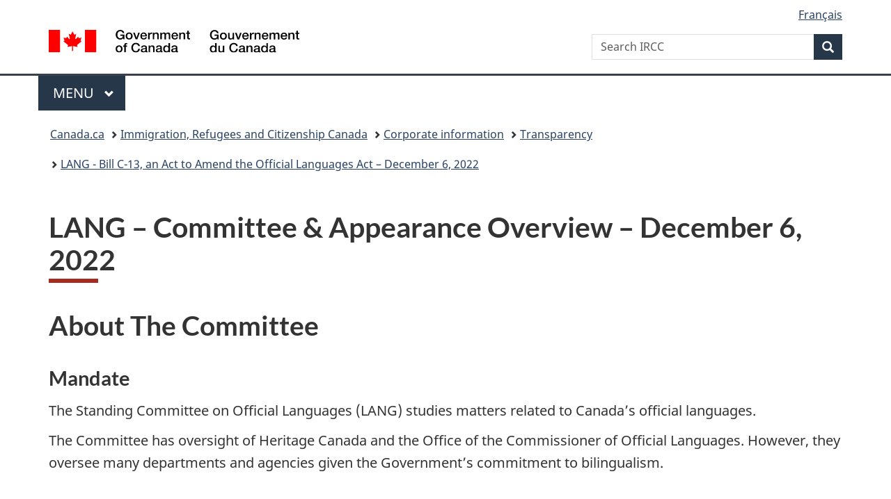

--- FILE ---
content_type: text/html;charset=utf-8
request_url: https://www.canada.ca/en/immigration-refugees-citizenship/corporate/transparency/committees/lang-dec-6-2022/committee-appearance-overview.html
body_size: 11767
content:
<!doctype html>


<html class="no-js" dir="ltr" lang="en" xmlns="http://www.w3.org/1999/xhtml">

<head prefix="og: http://ogp.me/ns#">
    
<meta http-equiv="X-UA-Compatible" content="IE=edge"/>
<meta charset="utf-8"/>
<title>LANG – Committee &amp; Appearance Overview – December 6, 2022 - Canada.ca</title>
<meta content="width=device-width,initial-scale=1" name="viewport"/>


	<link rel="schema.dcterms" href="http://purl.org/dc/terms/"/>
	<link rel="canonical" href="https://www.canada.ca/en/immigration-refugees-citizenship/corporate/transparency/committees/lang-dec-6-2022/committee-appearance-overview.html"/>
    <link rel="alternate" hreflang="en" href="https://www.canada.ca/en/immigration-refugees-citizenship/corporate/transparency/committees/lang-dec-6-2022/committee-appearance-overview.html"/>
	
        <link rel="alternate" hreflang="fr" href="https://www.canada.ca/fr/immigration-refugies-citoyennete/organisation/transparence/comites/lang-6-dec-2022/vue-ensemble-comite-comparutions.html"/>
	
	
		<meta name="description" content="LANG – Committee &amp; Appearance Overview – December 6, 2022"/>
	
	
		<meta name="keywords" content="Comité permanent de la citoyenneté et de l’immigration de la Chambre des communes, LANG"/>
	
	
		<meta name="author" content="Immigration, Refugees and Citizenship Canada"/>
	
	
		<meta name="dcterms.title" content="LANG – Committee &amp; Appearance Overview – December 6, 2022"/>
	
	
		<meta name="dcterms.description" content="LANG – Committee &amp; Appearance Overview – December 6, 2022"/>
	
	
		<meta name="dcterms.creator" content="Immigration, Refugees and Citizenship Canada"/>
	
	
	
		<meta name="dcterms.language" title="ISO639-2/T" content="eng"/>
	
	
		<meta name="dcterms.subject" title="gccore" content="Government and Politics;Policy;Immigration policy"/>
	
	
		<meta name="dcterms.issued" title="W3CDTF" content="2023-04-04"/>
	
	
		<meta name="dcterms.modified" title="W3CDTF" content="2023-04-04"/>
	
	
	
		<meta name="dcterms.spatial" content="Canada"/>
	
	
	
	
	
	
		<meta name="dcterms.identifier" content="Immigration _Refugees_and_Citizenship_Canada"/>
	
	
	
        



	<meta prefix="fb: https://www.facebook.com/2008/fbml" property="fb:pages" content="378967748836213, 160339344047502, 184605778338568, 237796269600506, 10860597051, 14498271095, 209857686718, 160504807323251, 111156792247197, 113429762015861, 502566449790031, 312292485564363, 1471831713076413, 22724568071, 17294463927, 1442463402719857, 247990812241506, 730097607131117, 1142481292546228, 1765602380419601, 131514060764735, 307780276294187, 427238637642566, 525934210910141, 1016214671785090, 192657607776229, 586856208161152, 1146080748799944, 408143085978521, 490290084411688, 163828286987751, 565688503775086, 460123390028, 318424514044, 632493333805962, 370233926766473, 173004244677, 1562729973959056, 362400293941960, 769857139754987, 167891083224996, 466882737009651, 126404198009505, 135409166525475, 664638680273646, 169011506491295, 217171551640146, 182842831756930, 1464645710444681, 218822426028, 218740415905, 123326971154939, 125058490980757, 1062292210514762, 1768389106741505, 310939332270090, 285960408117397, 985916134909087, 655533774808209, 1522633664630497, 686814348097821, 230798677012118, 320520588000085, 103201203106202, 273375356172196, 61263506236, 353102841161, 1061339807224729, 1090791104267764, 395867780593657, 1597876400459657, 388427768185631, 937815283021844, 207409132619743, 1952090675003143, 206529629372368, 218566908564369, 175257766291975, 118472908172897, 767088219985590, 478573952173735, 465264530180856, 317418191615817, 428040827230778, 222493134493922, 196833853688656, 194633827256676, 252002641498535, 398018420213195, 265626156847421, 202442683196210, 384350631577399, 385499078129720, 178433945604162, 398240836869162, 326182960762584, 354672164565195, 375081249171867, 333050716732105, 118996871563050, 240349086055056, 119579301504003, 185184131584797, 333647780005544, 306255172770146, 369589566399283, 117461228379000, 349774478396157, 201995959908210, 307017162692056, 145928592172074, 122656527842056">


	


    


	<script src="//assets.adobedtm.com/be5dfd287373/abb618326704/launch-3eac5e076135.min.js"></script>










<link rel="stylesheet" href="https://use.fontawesome.com/releases/v5.15.4/css/all.css" integrity="sha256-mUZM63G8m73Mcidfrv5E+Y61y7a12O5mW4ezU3bxqW4=" crossorigin="anonymous"/>
<script blocking="render" src="/etc/designs/canada/wet-boew/js/gcdsloader.min.js"></script>
<link rel="stylesheet" href="/etc/designs/canada/wet-boew/css/theme.min.css"/>
<link href="/etc/designs/canada/wet-boew/assets/favicon.ico" rel="icon" type="image/x-icon"/>
<noscript><link rel="stylesheet" href="/etc/designs/canada/wet-boew/css/noscript.min.css"/></noscript>







                              <script>!function(a){var e="https://s.go-mpulse.net/boomerang/",t="addEventListener";if("False"=="True")a.BOOMR_config=a.BOOMR_config||{},a.BOOMR_config.PageParams=a.BOOMR_config.PageParams||{},a.BOOMR_config.PageParams.pci=!0,e="https://s2.go-mpulse.net/boomerang/";if(window.BOOMR_API_key="KBFUZ-C9D7G-RB8SX-GRGEN-HGMC9",function(){function n(e){a.BOOMR_onload=e&&e.timeStamp||(new Date).getTime()}if(!a.BOOMR||!a.BOOMR.version&&!a.BOOMR.snippetExecuted){a.BOOMR=a.BOOMR||{},a.BOOMR.snippetExecuted=!0;var i,_,o,r=document.createElement("iframe");if(a[t])a[t]("load",n,!1);else if(a.attachEvent)a.attachEvent("onload",n);r.src="javascript:void(0)",r.title="",r.role="presentation",(r.frameElement||r).style.cssText="width:0;height:0;border:0;display:none;",o=document.getElementsByTagName("script")[0],o.parentNode.insertBefore(r,o);try{_=r.contentWindow.document}catch(O){i=document.domain,r.src="javascript:var d=document.open();d.domain='"+i+"';void(0);",_=r.contentWindow.document}_.open()._l=function(){var a=this.createElement("script");if(i)this.domain=i;a.id="boomr-if-as",a.src=e+"KBFUZ-C9D7G-RB8SX-GRGEN-HGMC9",BOOMR_lstart=(new Date).getTime(),this.body.appendChild(a)},_.write("<bo"+'dy onload="document._l();">'),_.close()}}(),"".length>0)if(a&&"performance"in a&&a.performance&&"function"==typeof a.performance.setResourceTimingBufferSize)a.performance.setResourceTimingBufferSize();!function(){if(BOOMR=a.BOOMR||{},BOOMR.plugins=BOOMR.plugins||{},!BOOMR.plugins.AK){var e=""=="true"?1:0,t="",n="clocx3icc2txg2lqachq-f-a4a14844a-clientnsv4-s.akamaihd.net",i="false"=="true"?2:1,_={"ak.v":"39","ak.cp":"653406","ak.ai":parseInt("231651",10),"ak.ol":"0","ak.cr":10,"ak.ipv":4,"ak.proto":"h2","ak.rid":"20951f4c","ak.r":51208,"ak.a2":e,"ak.m":"dscb","ak.n":"essl","ak.bpcip":"18.220.43.0","ak.cport":33620,"ak.gh":"23.209.83.25","ak.quicv":"","ak.tlsv":"tls1.3","ak.0rtt":"","ak.0rtt.ed":"","ak.csrc":"-","ak.acc":"","ak.t":"1768947855","ak.ak":"hOBiQwZUYzCg5VSAfCLimQ==fzy1vI8V3fE949UkmQZyBIwO4rTdqvfeTBqHjIj6mCzuODP6zVQ1HAseuGHRL8GCshNmvWd+D4DF+cJrMSQwioT5Ln7yqOhZjaEFeO4Huov3tJjzMxTCrYihCEFgn+yPj66I8ppDKW7zaikLL24tcrhub6BbNUCaOaMDT63OUtiiW9bIrN0NAO8WFfkxRxu9PS/CNZgFMr5l54P0hHVfvZk0yWAUlT20sJBBNo0Bi/XNy50/pXkxTn53zLLEjhDE9hFolCjyvuiHOnAbMhPyTVpvSssTDkdIB9CD7gIi/c5iL4VmZ+CcpfZhJD3R3vLzynxHGuC+evTKrDbncwHu+YoiE+/eWG9JVKHa4mDZBSyIS7AhBp6bCgsNG/MHch0VhYHnI2pmBJMp5SdsxiUc7cfGvWCqbt4X8FOdub4jwuY=","ak.pv":"820","ak.dpoabenc":"","ak.tf":i};if(""!==t)_["ak.ruds"]=t;var o={i:!1,av:function(e){var t="http.initiator";if(e&&(!e[t]||"spa_hard"===e[t]))_["ak.feo"]=void 0!==a.aFeoApplied?1:0,BOOMR.addVar(_)},rv:function(){var a=["ak.bpcip","ak.cport","ak.cr","ak.csrc","ak.gh","ak.ipv","ak.m","ak.n","ak.ol","ak.proto","ak.quicv","ak.tlsv","ak.0rtt","ak.0rtt.ed","ak.r","ak.acc","ak.t","ak.tf"];BOOMR.removeVar(a)}};BOOMR.plugins.AK={akVars:_,akDNSPreFetchDomain:n,init:function(){if(!o.i){var a=BOOMR.subscribe;a("before_beacon",o.av,null,null),a("onbeacon",o.rv,null,null),o.i=!0}return this},is_complete:function(){return!0}}}}()}(window);</script></head>

<body vocab="http://schema.org/" typeof="WebPage" resource="#wb-webpage" class="">

    




    
        
        
        <div class="newpar new section">

</div>

    
        
        
        <div class="par iparys_inherited">

    
    
    
    
        
        
        <div class="global-header"><nav><ul id="wb-tphp">
	<li class="wb-slc"><a class="wb-sl" href="#wb-cont">Skip to main content</a></li>
	<li class="wb-slc"><a class="wb-sl" href="#wb-info">Skip to &#34;About government&#34;</a></li>
	
</ul></nav>

<header>
	<div id="wb-bnr" class="container">
		<div class="row">
			
			<section id="wb-lng" class="col-xs-3 col-sm-12 pull-right text-right">
    <h2 class="wb-inv">Language selection</h2>
    <div class="row">
        <div class="col-md-12">
            <ul class="list-inline mrgn-bttm-0">
                <li>
                    <a lang="fr" href="/fr/immigration-refugies-citoyennete/organisation/transparence/comites/lang-6-dec-2022/vue-ensemble-comite-comparutions.html">
                        
                            <span class="hidden-xs" translate="no">Fran&ccedil;ais</span>
                            <abbr title="Fran&ccedil;ais" class="visible-xs h3 mrgn-tp-sm mrgn-bttm-0 text-uppercase" translate="no">fr</abbr>
                        
                        
                    </a>
                </li>
                
                
            </ul>
        </div>
    </div>
</section>
				<div class="brand col-xs-9 col-sm-5 col-md-4" property="publisher" resource="#wb-publisher" typeof="GovernmentOrganization">
					
                    
					
						
						<a href="/en.html" property="url">
							<img src="/etc/designs/canada/wet-boew/assets/sig-blk-en.svg" alt="Government of Canada" property="logo"/>
							<span class="wb-inv"> /
								
								<span lang="fr">Gouvernement du Canada</span>
							</span>
						</a>
					
					<meta property="name" content="Government of Canada"/>
					<meta property="areaServed" typeof="Country" content="Canada"/>
					<link property="logo" href="/etc/designs/canada/wet-boew/assets/wmms-blk.svg"/>
				</div>
				<section id="wb-srch" class="col-lg-offset-4 col-md-offset-4 col-sm-offset-2 col-xs-12 col-sm-5 col-md-4">
					<h2>Search</h2>
					
<form action="/en/services/immigration-citizenship/search.html" method="get" name="cse-search-box" role="search">
	<div class="form-group wb-srch-qry">
		    
		
		    <label for="wb-srch-q" class="wb-inv">Search IRCC</label>
			<input id="wb-srch-q" list="wb-srch-q-ac" class="wb-srch-q form-control" name="q" type="search" value="" size="34" maxlength="170" placeholder="Search IRCC"/>
		

		<datalist id="wb-srch-q-ac">
		</datalist>
	</div>
	<div class="form-group submit">
	<button type="submit" id="wb-srch-sub" class="btn btn-primary btn-small" name="wb-srch-sub"><span class="glyphicon-search glyphicon"></span><span class="wb-inv">Search</span></button>
	</div>
</form>

				</section>
		</div>
	</div>
	<hr/>
	
	<div class="container"><div class="row">
		
        <div class="col-md-8">
        <nav class="gcweb-menu" typeof="SiteNavigationElement">
		<h2 class="wb-inv">Menu</h2>
		<button type="button" aria-haspopup="true" aria-expanded="false"><span class="wb-inv">Main </span>Menu <span class="expicon glyphicon glyphicon-chevron-down"></span></button>
<ul role="menu" aria-orientation="vertical" data-ajax-replace="/content/dam/canada/sitemenu/sitemenu-v2-en.html">
	<li role="presentation"><a role="menuitem" tabindex="-1" href="https://www.canada.ca/en/services/jobs.html">Jobs and the workplace</a></li>
	<li role="presentation"><a role="menuitem" tabindex="-1" href="https://www.canada.ca/en/services/immigration-citizenship.html">Immigration and citizenship</a></li>
	<li role="presentation"><a role="menuitem" tabindex="-1" href="https://travel.gc.ca/">Travel and tourism</a></li>
	<li role="presentation"><a role="menuitem" tabindex="-1" href="https://www.canada.ca/en/services/business.html">Business and industry</a></li>
	<li role="presentation"><a role="menuitem" tabindex="-1" href="https://www.canada.ca/en/services/benefits.html">Benefits</a></li>
	<li role="presentation"><a role="menuitem" tabindex="-1" href="https://www.canada.ca/en/services/health.html">Health</a></li>
	<li role="presentation"><a role="menuitem" tabindex="-1" href="https://www.canada.ca/en/services/taxes.html">Taxes</a></li>
	<li role="presentation"><a role="menuitem" tabindex="-1" href="https://www.canada.ca/en/services/environment.html">Environment and natural resources</a></li>
	<li role="presentation"><a role="menuitem" tabindex="-1" href="https://www.canada.ca/en/services/defence.html">National security and defence</a></li>
	<li role="presentation"><a role="menuitem" tabindex="-1" href="https://www.canada.ca/en/services/culture.html">Culture, history and sport</a></li>
	<li role="presentation"><a role="menuitem" tabindex="-1" href="https://www.canada.ca/en/services/policing.html">Policing, justice and emergencies</a></li>
	<li role="presentation"><a role="menuitem" tabindex="-1" href="https://www.canada.ca/en/services/transport.html">Transport and infrastructure</a></li>
	<li role="presentation"><a role="menuitem" tabindex="-1" href="https://www.international.gc.ca/world-monde/index.aspx?lang=eng">Canada and the world</a></li>
	<li role="presentation"><a role="menuitem" tabindex="-1" href="https://www.canada.ca/en/services/finance.html">Money and finances</a></li>
	<li role="presentation"><a role="menuitem" tabindex="-1" href="https://www.canada.ca/en/services/science.html">Science and innovation</a></li>
	<li role="presentation"><a role="menuitem" tabindex="-1" href="https://www.canada.ca/en/services/life-events.html">Manage life events</a></li>
</ul>

		
        </nav>   
        </div>
		
		
		
    </div></div>
	
		<nav id="wb-bc" property="breadcrumb"><h2 class="wb-inv">You are here:</h2><div class="container"><ol class="breadcrumb">
<li><a href='/en.html'>Canada.ca</a></li>
<li><a href='/en/immigration-refugees-citizenship.html'>Immigration, Refugees and Citizenship Canada</a></li>
<li><a href='/en/immigration-refugees-citizenship/corporate.html'>Corporate information</a></li>
<li><a href='/en/immigration-refugees-citizenship/corporate/transparency.html'>Transparency</a></li>
<li><a href='/en/immigration-refugees-citizenship/corporate/transparency/committees/lang-dec-6-2022.html'>LANG - Bill C-13, an Act to Amend the Official Languages Act – December 6, 2022</a></li>
</ol></div></nav>


	

  
</header>
</div>

    

</div>

    




	



    
    

    
    
        <main property="mainContentOfPage" resource="#wb-main" typeof="WebPageElement" class="container">
            
            <div class="mwstitle section">

    <h1 property="name" id="wb-cont" dir="ltr">
LANG – Committee &amp; Appearance Overview – <span class="nowrap">December 6</span>, 2022</h1>
	</div>
<div class="mwsgeneric-base-html parbase section">



    <h2>About The Committee</h2>
<h3>Mandate</h3>

<p>The Standing Committee on Official Languages (LANG) studies matters related to Canada’s official languages.</p>

<p>The Committee has oversight of Heritage Canada and the Office of the Commissioner of Official Languages. However, they oversee many departments and agencies given the Government’s commitment to bilingualism.</p>

<h3>Studies</h3>

<p>The Committee started the session with their study on Government Measures to Protect and Promote French in Quebec and in Canada.</p> 

<h3>Legislation</h3>

<p>On March 1, 2022, the Government introduced Bill C-13, An Act to amend the Official Languages Act, to enact the Use of French in Federally Regulated Private Businesses Act and to make related amendments to other acts.</p>

<p>This legislation is a reintroduction of Bill C-32, an Act for the Substantive Equality of French and English and the Strengthening of the Official Languages Act, which was introduced in the 43rd Parliament but did not receive Royal Assent.</p> 

<p>The bill was intended to promote substantive equality between French and English, and to take into account the evolution of Canadian society since the initial adoption of the Official Languages Act in order to make it more relevant in the modern context.</p>

<h2>Appearance Background</h2>

<h3>Background</h3>

<p>The Standing Committee on Official Languages (LANG) adopted a motion on May 30, 2022, to invite the Minister of Immigration, Refugees and Citizenship to appear before committee on the topic of Bill C-13, An Act to amend the Official Languages Act, to enact the Use of French in Federally Regulated Private Businesses Act and to make related amendments to other acts.</p> 

<p>It is recommended that the following officials appear to support the Minister:</p>

<ul>
	<li>Christiane Fox, Deputy Minister</li>
	<li>Catherine Scott, Assistant Deputy Minister, Settlement and Integration</li> 
</ul>

<p>It is anticipated that appearing officials will be invited to deliver a five-minute opening statement, followed by rounds of questioning from Committee members. Issue notes and key messages will be developed by the Department to support officials in addressing concerns from all parties.</p> 

<h3>Environmental Scan</h3>

<p>Key topics and possible lines of questioning include:</p>
<ul>
	<li>Roxham Road</li>
	<li>4.4% target for Francophone immigration</li>
	<li>Processing of international Francophone students</li>
	<li>IRCC’s processing backlogs</li>
	<li>Quebec immigration</li>
</ul>

<h2>Committee Membership</h2>

<p><a href="https://www.ourcommons.ca/Members/en/Rene-Arseneault(89383)">René Arsenault</a> (Madawaska—Restigouche), Chair</p>

<p><a href="https://www.ourcommons.ca/Members/en/Joel-Godin(89407)">Joel Godin</a> (Portneuf—Jacques-Cartier)<br>
Official Opposition Shadow Minister for Official Languages, Vice-Chair</p>

<p><a href="https://www.ourcommons.ca/Members/en/mario-beaulieu(376)">Mario Beaulieu</a> (La Pointe-de-l'Île) Vice-Chair</p>

<p><a href="https://www.ourcommons.ca/Members/en/brad-vis(89289)">Brad Vis</a> (Mission—Matsqui—Fraser Canyon)</p>

<p><a href="https://www.ourcommons.ca/Members/en/Niki-Ashton(36037)">Niki Ashton</a> (Churchill—Keewatinook Aski) </p>

<p><a href="https://www.ourcommons.ca/Members/en/Francis-Drouin(88756)">Francis Drouin</a> (Glengarry—Prescott—Russell)</p>

<p><a href="https://www.ourcommons.ca/Members/en/bernard-genereux(63908)">Bernard Généreux</a> (Montmagny—L'Islet—Kamouraska—Rivière-du-Loup)</p>

<p><a href="https://www.ourcommons.ca/Members/en/Angelo-Iacono(71337)">Angelo Iacono</a> (Alfred-Pellan)</p>

<p><a href="https://www.ourcommons.ca/Members/en/marc-dalton(35909)">Marc Dalton</a> (Pitt Meadows – Maple Ridge)</p>

<p><a href="https://www.ourcommons.ca/Members/en/Marc-G-Serre(88874)">Marc G. Serré</a> (Nickel Belt)</p>

<p><a href="https://www.ourcommons.ca/Members/en/Patricia-Lattanzio(104957)">Patricia Lattanzio</a> (Saint-Léonard—Saint-Michel)</p>

<p><a href="https://www.ourcommons.ca/Members/en/Arielle-Kayabaga(110502)">Arielle Kayabaga</a> (London West, ON)</p>

<p>There are no recent correspondence items received from Committee members on the topic of Bill C-13 or Francophone immigration</p>

<h2>Conservative Party Of Canada</h2>

<h3>Top Party Issues</h3>

<p>The Conservative Party of Canada encourages the Government to continue working with the provinces and territories to enhance opportunities for Canadians to learn and use both official languages.</p>

<p>The party has voiced concerns over the allegations of racism and discrimination at IRCC, including against Francophone immigrants.</p>

<h3>LANG Members</h3>

<p><a href="https://www.ourcommons.ca/Members/en/Joel-Godin(89407)">Joël Godin</a><br>
Official Opposition Shadow Minister for Official Languages, Vice-Chair (Portneuf—Jacques-Cartier, QC) </p>

<h4>Topics Of Interest</h4>
<ul>
	<li>Protecting and promoting the French language</li>
	<li>Increasing Francophone Immigration to Canada</li>
	<li>Affordability including cost of housing</li>
</ul>

<p><a href="https://www.ourcommons.ca/Members/en/marc-dalton(35909)">Marc Dalton</a> (Pitt Meadows – Maple Ridge)</p>

<p><a href="https://www.ourcommons.ca/Members/en/brad-vis(89289)">Brad Vis</a> (Mission—Matsqui—Fraser Canyon)</p> 

<p><a href="https://www.ourcommons.ca/Members/en/bernard-genereux(63908)">Bernard Généreux</a> (Montmagny—L'Islet—Kamouraska—Rivière-du-Loup)</p>

<h3>Other Active Members</h3>

<p><a href="https://www.ourcommons.ca/Parliamentarians/en/members/Kyle-Seeback(58841)">Kyle Seeback</a><br>
(Dufferin—Caledon, ON), Vice-Chair of CIMM</p>

<p><a href="https://www.ourcommons.ca/Members/en/Rosemarie-Falk(98749)">Rosemarie Falk</a><br>
(Battlefords—Lloydminster, SK), CIMM member</p>

<p><a href="https://www.ourcommons.ca/Parliamentarians/en/members/Brad-Redekopp(105598)">Brad Redekopp</a><br>
(Saskatoon West, SK), CIMM member</p>

<h3>Recent Party Activity</h3>

<p>Nov 24 – <a href="https://www.ourcommons.ca/DocumentViewer/en/44-1/house/sitting-134/hansard">Oral Questions</a>: Accused the government of “blocking” francophone immigration in the context of Bill C-13 (Godin).</p>

<p>Oct 20 – <a href="https://www.ourcommons.ca/DocumentViewer/en/44-1/LANG/meeting-35/evidence">LANG</a>: Alleged the government does not treat Francophone and Anglophone immigrants equally (Godin).</p> 

<p>Oct 18 – <a href="https://www.ourcommons.ca/DocumentViewer/en/44-1/LANG/meeting-34/evidence">LANG</a>: Proposed amending Bill C-13 to encourage more Francophone immigration to Western Canada (Gourde).</p> 

<p>Sep 26 – <a href="https://www.ourcommons.ca/DocumentViewer/en/44-1/house/sitting-102/hansard">Debates</a>: Argued at Second Reading of Bill C-238 that the French language is in decline in Canada, and pointed to Bill C-13 and intergovernmental cooperation between Quebec and Canada on immigration as a potential remedy (Deltell).</p>

<p>Sep 26 – <a href="https://www.ourcommons.ca/DocumentViewer/en/44-1/house/sitting-70/hansard">Debates</a>: Remarked that the French language is in decline, but pointed to Bill C-13 as a positive opportunity to change things for the better (Généreux).</p> 

<p>May 12 – <a href="https://www.ourcommons.ca/DocumentViewer/en/44-1/house/sitting-70/hansard">Debates</a>: Criticized clause 44.1 of Bill C-13, alleging that “there is no obligation to ensure that targets, objectives and indicators” on Francophone immigration are met (Berthold).</p>

<p>May 12 – <a href="https://www.ourcommons.ca/DocumentViewer/en/44-1/house/sitting-70/hansard">Debates</a>: Alleged that the government continues to miss its Francophone immigration targets and contended that commitments to francophone immigration in Bill C-13 lack specifics, and that broader systemic issues at IRCC are impacting Francophone immigration (Genuis).</p>

<h2>New Democratic Party</h2>

<h3>Top Party Issues</h3>

<p>The NDP propose working with the provinces and territories to improve minority language education and attract more French-speaking immigrants to communities across Canada.</p>

<p>They have been less vocal about Francophone immigration but link to issues regarding racism and discrimination within IRCC.</p>

<p>The party also calls for the appointment of an immigration Ombudsperson to provide independent oversight over IRCC in response to reports of security breaches and racism within the Department.</p>

<h3>LANG Member</h3>

<p><a href="https://www.ourcommons.ca/members/en/niki-ashton(36037)">Niki Ashton</a><br>
(Churchill—Keewatinook Aski, MB)<br>
Longstanding Critic for Immigration, Refugees and Citizenship; recently appointed as Critic for Housing</p>

<h4>Topics Of Interest</h4>
<ul>
	<li>Modernizing the Official Languages Act</li>
	<li>Supporting Indigenous and Northern communities</li>
	<li>Missing and murdered Indigenous women</li>
	<li>Climate change</li>
	<li>Human rights</li>
	<li>Adequate housing availability and affordability</li>
	<li>Measures for Afghanistan and Hong Kong</li>
</ul>

<h3>Other Active Members</h3>

<p><a href="https://www.ourcommons.ca/members/en/blake-desjarlais(110889)">Blake Desjarlais</a><br>
(Edmonton Griesbach, AB)<br>
Deputy Critic Immigration, Refugees and Citizenship; Critic Diversity and inclusion; Deputy Critic 2SLGBTQI+ rights</p>

<h3>Recent Party Activity</h3>

<p>Oct 20 – <a href="https://www.ourcommons.ca/DocumentViewer/en/44-1/LANG/meeting-35/evidence">LANG</a>: Pointed to IRCC 2019 permanent resident admission numbers and alleged a disparity exists between Anglophone and Francophone source countries, alleged the government systemically denies African Francophone applications (Ashton).</p> 

<p>Oct 4 – <a href="https://www.ourcommons.ca/DocumentViewer/en/44-1/LANG/meeting-34/evidence">LANG</a>: Argued Bill C-13 does “not go far enough” on Francophone immigration targets and should include a “catch up clause” (Ashton).</p>

<p>May 20 – <a href="https://www.ourcommons.ca/DocumentViewer/en/44-1/house/sitting-76/hansard">Debates</a>: Argued that Francophone communities outside Quebec have been waiting for modernization of the Official Languages Act for 30 years, and pointed to Bill C-13 as having a critical role in Francophone immigration (Boulerice).</p>

<p>May 12 – <a href="https://www.ourcommons.ca/DocumentViewer/en/44-1/house/sitting-70/hansard">Debates</a>: Characterized Minister Sean Fraser as unilingual, pointed to missed Francophone immigration targets, and argued that Bill C-13 needs amendments to address such issues (Ashton).</p>

<p>May 12 – <a href="https://www.ourcommons.ca/DocumentViewer/en/44-1/house/sitting-70/hansard">Debates</a>: Contended that Bill C-13 “talks about setting objectives, targets and indicators. There is no catch-up target and no clearly stated objective. Francophone communities outside of Quebec have been let down for a couple of decades” (MacGregor).</p>

<p>Feb 16 – <a href="https://www.ourcommons.ca/DocumentViewer/en/44-1/house/sitting-32/hansard">Debate on Bill C-11</a>: noted that Francophone communities outside Quebec receive little coverage from Radio-Canada (Boulerice)</p>

<h2>Bloc Québécois</h2>

<h3>Top Party Issues</h3>

<p>Given that Quebec’s interests and the protection of the French language are at the forefront of party interventions, Francophone immigration is a primary interest. </p>

<p>The party has been accusing IRCC of systemic discrimination in regards to the high rejection rate of international students from African countries.</p>

<p>The BQ supports the appointment of an IRCC Ombudsman to oversee departmental decision-making.</p>

<h3>LANG Member</h3>

<p><a href="https://www.ourcommons.ca/Members/en/mario-beaulieu(376)">Mario Beaulieu</a><br>
(La Pointe-de-l'Île, QC)<br>
Critic for Official Languages</p>

<h4>Topics Of Interest</h4>
<ul>
	<li>Quebec interests and protection of the French language</li>
	<li>Francophone immigration, including international students from French-speaking countries in Africa</li>
	<li>Taking a stand against China in relation to the Uyghur genocide, including a boycott of Olympics in Beijing</li> 
	<li>Suspending the Safe Third Country Agreement and irregular migration at Roxham Road</li>
	<li>Human rights conflicts</li>
</ul>

<h3>Other Active Members</h3>

<p><a href="https://www.ourcommons.ca/Parliamentarians/en/members/Alexis-Brunelle-Duceppe(104786)">Alexis Brunelle-Duceppe</a><br>
(Lac-Saint-Jean) <br>
Critic for Immigration, Refugees and Citizenship and Human Rights; Second Vice-Chair of CIMM; Vice-Chair of AFGH</p>

<p><a href="https://www.ourcommons.ca/members/en/christine-normandin(104947)">Christine Normandin</a><br>
(Saint-Jean, QC)<br>
Former Critic Immigration, Refugees and Citizenship; BQ Deputy House Leader</p>

<p><a href="https://www.ourcommons.ca/members/en/yves-francois-blanchet(104669)">Yves-François Blanchet</a><br>
(Beloeil-Chambly, QC)<br>
BQ Party Leader</p>

<h3>Recent Party Activity</h3>

<p>Nov 3 – <a href="https://www.ourcommons.ca/DocumentViewer/en/44-1/house/sitting-124/hansard">Oral Questions</a>: Accused the government of shutting down committee debate on Bill C-13 to expedite its passage into law (Beaulieu).</p>

<p>Oct 18 – <a href="https://www.ourcommons.ca/DocumentViewer/en/44-1/LANG/meeting-34/evidence">LANG</a>: Suggested focusing Francophone immigration efforts on regions that already have a “critical mass” of Francophones (Beaulieu).</p>

<p>May 12 – <a href="https://www.ourcommons.ca/DocumentViewer/en/44-1/house/sitting-70/hansard">Debates</a>: Pointed to missing Francophone immigration targets and to high African Francophone student acceptance rates, argued Bill C-13 “does not seem to resolve this problem,” proposed that the legislation “include binding targets and an obligation to produce results” (Beaulieu).</p>

<p>May 12 – <a href="https://www.ourcommons.ca/DocumentViewer/en/44-1/house/sitting-70/hansard">Debates</a>: Alleged during debate on Bill C-13 that the federal government is not promoting Francophone immigration to Quebec, and pointed to a “huge backlog” of African Francophone immigrants (Trudel).</p>

<p>Mar 1 – <a href="https://www.ourcommons.ca/DocumentViewer/en/44-1/house/sitting-38/hansard">Debates</a>: Took issue with the suggestion that Bill C-13 would increase Francophone immigration to Canada (Therrien).</p> 

<p>Feb 28 – <a href="https://www.ourcommons.ca/DocumentViewer/en/44-1/house/sitting-37/hansard">Debates</a>: Alleged that IRCC is discriminating against Francophone international students (Beaulieu).</p> 

<p>Feb 28 – <a href="https://www.ourcommons.ca/DocumentViewer/en/44-1/LANG/meeting-8/evidence">LANG</a>: Claimed to have experienced racism through IRCC Montréal offices hiring unilingual (EN) positions (Beaulieu).</p> 

<p>Feb 23 – <a href="https://www.qub.ca/radio/balado/mario-dumont?audio=1067030221" rel="external">QUB radio</a>: Suggested Francophones were discriminated against through Canadian immigration practices (Brunelle-Duceppe).</p> 

<p>Feb 19 – Twitter: Retweeted a Tweet alleging that CÉGEP régional de Lanaudière has experienced a high refusal rates of French-speaking international students because of IRCC policy (Brunelle-Duceppe).</p>

<h2>Liberal Party Of Canada</h2>

<h3>Top Party Issues</h3>

<p>The Liberal Party of Canada aims to support the future of the French language in Canada by implementing measures outlined in the White Paper, <a href="/en/canadian-heritage/corporate/publications/general-publications/equality-official-languages.html">English and French: Towards a Substantive Equality of Official Languages in Canada</a>. </p>

<p>They promise to increase funding for post-secondary institutions in official language minority communities and support the vitality of the French language in minority communities.</p>

<p>On French immersion and French second-language programs, they plan to improve funding and access.</p>

<h3>CIMM Members</h3>

<p><a href="https://www.ourcommons.ca/Members/en/Marc-G-Serre(88874)">Marc G. Serré</a><br>
(Nickel Belt, ON)<br> 
Parliamentary Secretary to the Minister of Official Languages</p>

<p><a href="https://www.ourcommons.ca/Members/en/Rene-Arseneault(89383)">René Arsenault</a><br> 
(Madawaska—Restigouche, MB)<br> 
Chair</p>

<p><a href="https://www.ourcommons.ca/Members/en/Francis-Drouin(88756)">Francis Drouin</a><br>
(Glengarry—Prescott—Russell, ON)</p>

<p><a href="https://www.ourcommons.ca/Members/en/Angelo-Iacono(71337)">Angelo Iacono</a><br>
(Alfred-Pellan, QC)</p>

<p><a href="https://www.ourcommons.ca/Members/en/Patricia-Lattanzio(104957)">Patricia Lattanzio</a><br>
(Saint-Léonard—Saint-Michel, QC)</p>

<p><a href="https://www.ourcommons.ca/Members/en/Arielle-Kayabaga(110502)">Arielle Kayabaga</a><br>
(London West, ON)</p>

<h3>Recent Party Activity</h3>

<p>May 13 – <a href="https://www.ourcommons.ca/DocumentViewer/en/44-1/house/sitting-70/hansard">Debates</a>: Contended that francophone immigration is important for Quebec and for French communities outside Quebec; argued that Bill C-13 would “fill in the gaps” (Samson).</p>

<p>May 12 – <a href="https://www.ourcommons.ca/DocumentViewer/en/44-1/house/sitting-70/hansard">Debates</a>: Argued in the context of Bill C-13 that the government is committed to “increasing immigration, and to helping maintain and support a flourishing official language community both in Quebec for English minority communities, and throughout the rest of the country for francophones” (Aldag).</p>

<p>May 12 – <a href="https://www.ourcommons.ca/DocumentViewer/en/44-1/house/sitting-70/hansard">Debates</a>: Remarked that Bill C-13 alone would not be sufficient to remedy missed francophone immigration targets, and that broader administrative measures would be necessary (Kayabaga).</p>

<p>Mar 3 – <a href="https://www.ourcommons.ca/DocumentViewer/en/44-1/CIMM/meeting-9/evidence">CIMM</a>: Expressed interest in the Racialized Newcomer Women Pilot and asked what proportion were Francophone (Kayabaga). </p>

<p>Feb 17 – <a href="https://www.ourcommons.ca/DocumentViewer/en/44-1/CIMM/meeting-7/evidence">CIMM</a>: Asked the Minister if racism was at play in the rejection rates of Francophone African students (Kayabaga).</p>



</div>


            <section class="pagedetails">
    <h2 class="wb-inv">Page details</h2>

    

    
    
<gcds-date-modified>
	2023-04-04
</gcds-date-modified>


</section>
        </main>
    



    




    
        
        
        <div class="newpar new section">

</div>

    
        
        
        <div class="par iparys_inherited">

    
    
    
    

</div>

    




    




    
        
        
        <div class="newpar new section">

</div>

    
        
        
        <div class="par iparys_inherited">

    
    
    
    
        
        
        <div class="global-footer">
    <footer id="wb-info">
	    <h2 class="wb-inv">About this site</h2>
    	<div class="gc-contextual"><div class="container">
    <nav>
        <h3>Immigration and citizenship</h3>
        <ul class="list-col-xs-1 list-col-sm-2 list-col-md-3">
            <li><a href="https://ircc.canada.ca/english/helpcentre/index-featured-can.asp">Help Centre</a></li>
        
            <li><a href="/en/immigration-refugees-citizenship/corporate/contact-ircc.html">Contact us</a></li>
        
            <li><a href="/en/immigration-refugees-citizenship/services/application/check-status.html">Check your application status</a></li>
        </ul>
    </nav>
</div></div>	
        <div class="gc-main-footer">
			<div class="container">
	<nav>
	<h3>Government of Canada</h3>
	<ul class="list-col-xs-1 list-col-sm-2 list-col-md-3">
		<li><a href="/en/contact.html">All contacts</a></li>
		<li><a href="/en/government/dept.html">Departments and agencies</a></li>
		<li><a href="/en/government/system.html">About government</a></li>
	</ul>
	<h4><span class="wb-inv">Themes and topics</span></h4>
	<ul class="list-unstyled colcount-sm-2 colcount-md-3">			
		<li><a href="/en/services/jobs.html">Jobs</a></li>
		<li><a href="/en/services/immigration-citizenship.html">Immigration and citizenship</a></li>
		<li><a href="https://travel.gc.ca/">Travel and tourism</a></li>
		<li><a href="/en/services/business.html">Business</a></li>
		<li><a href="/en/services/benefits.html">Benefits</a></li>
		<li><a href="/en/services/health.html">Health</a></li>
		<li><a href="/en/services/taxes.html">Taxes</a></li>
		<li><a href="/en/services/environment.html">Environment and natural resources</a></li>
		<li><a href="/en/services/defence.html">National security and defence</a></li>
		<li><a href="/en/services/culture.html">Culture, history and sport</a></li>
		<li><a href="/en/services/policing.html">Policing, justice and emergencies</a></li>
		<li><a href="/en/services/transport.html">Transport and infrastructure</a></li>
		<li><a href="https://www.international.gc.ca/world-monde/index.aspx?lang=eng">Canada and the world</a></li>
		<li><a href="/en/services/finance.html">Money and finances</a></li>
		<li><a href="/en/services/science.html">Science and innovation</a></li>
		<li><a href="/en/services/indigenous-peoples.html">Indigenous Peoples</a></li>
		<li><a href="/en/services/veterans-military.html">Veterans and military</a></li>
		<li><a href="/en/services/youth.html">Youth</a></li>
		<li><a href="/en/services/life-events.html">Manage life events</a></li>		
	</ul>
	</nav>
</div>
	
        </div>
        <div class="gc-sub-footer">
            <div class="container d-flex align-items-center">
            <nav>
                <h3 class="wb-inv">Government of Canada Corporate</h3>
                <ul>
                
                    		<li><a href="https://www.canada.ca/en/social.html">Social media</a></li>
		<li><a href="https://www.canada.ca/en/mobile.html">Mobile applications</a></li>
		<li><a href="https://www.canada.ca/en/government/about-canada-ca.html">About Canada.ca</a></li>
                
                <li><a href="/en/transparency/terms.html">Terms and conditions</a></li>
                <li><a href="/en/transparency/privacy.html">Privacy</a></li>
                </ul>
            </nav>
                <div class="wtrmrk align-self-end">
                    <img src="/etc/designs/canada/wet-boew/assets/wmms-blk.svg" alt="Symbol of the Government of Canada"/>
                </div>
            </div>
        </div>
    </footer>

</div>

    

</div>

    




    







    <script type="text/javascript">_satellite.pageBottom();</script>






<script src="//ajax.googleapis.com/ajax/libs/jquery/2.2.4/jquery.min.js" integrity="sha256-BbhdlvQf/xTY9gja0Dq3HiwQF8LaCRTXxZKRutelT44=" crossorigin="anonymous"></script>
<script src="/etc/designs/canada/wet-boew/js/ep-pp.min.js"></script>
<script src="/etc/designs/canada/wet-boew/js/wet-boew.min.js"></script>
<script src="/etc/designs/canada/wet-boew/js/theme.min.js"></script>




</body>
</html>


--- FILE ---
content_type: application/xml
request_url: https://www.canada.ca/content/dam/canada/json/im.xml
body_size: 12255
content:
<?xml version="1.0" encoding="UTF-8"?>
<dataroot xmlns:od="urn:schemas-microsoft-com:officedata" generated="2026-01-16T13:55:38">
<settings>
<ID>1</ID>
<persistent_cookie_duration>15</persistent_cookie_duration>
<Page>0.5</Page>
<Institution>0.2</Institution>
<Theme>0.15</Theme>
<Site>0.15</Site>
<tbl_url_blacklist>
<url>www.canada.ca/en/surveys/gc-task-success-survey.html</url>
</tbl_url_blacklist>
<tbl_url_blacklist>
<url>www.canada.ca/en/surveys/screener.html</url>
</tbl_url_blacklist>
<tbl_url_blacklist>
<url>www.canada.ca/en/surveys/reason-visit-task.html</url>
</tbl_url_blacklist>
<tbl_url_blacklist>
<url>www.canada.ca/en/surveys/reason-visit-subtask.html</url>
</tbl_url_blacklist>
<tbl_url_blacklist>
<url>www.canada.ca/en/surveys/satisfaction.html</url>
</tbl_url_blacklist>
<tbl_url_blacklist>
<url>www.canada.ca/en/surveys/ease.html</url>
</tbl_url_blacklist>
<tbl_url_blacklist>
<url>www.canada.ca/en/surveys/completion.html</url>
</tbl_url_blacklist>
<tbl_url_blacklist>
<url>www.canada.ca/en/surveys/how-to-improve.html</url>
</tbl_url_blacklist>
<tbl_url_blacklist>
<url>www.canada.ca/en/surveys/why-not.html</url>
</tbl_url_blacklist>
<tbl_url_blacklist>
<url>www.canada.ca/en/surveys/thank-you.html</url>
</tbl_url_blacklist>
<tbl_url_blacklist>
<url>www.canada.ca/en/surveys/reason-visit-category.html</url>
</tbl_url_blacklist>
<tbl_url_blacklist>
<url>www.canada.ca/fr/sondages/sondage-reussite-taches-gc.html</url>
</tbl_url_blacklist>
<tbl_url_blacklist>
<url>www.canada.ca/fr/sondages/preselection.html</url>
</tbl_url_blacklist>
<tbl_url_blacklist>
<url>www.canada.ca/fr/sondages/raison-visite-tache.html</url>
</tbl_url_blacklist>
<tbl_url_blacklist>
<url>www.canada.ca/fr/sondages/raison-visite-sous-tache.html</url>
</tbl_url_blacklist>
<tbl_url_blacklist>
<url>www.canada.ca/fr/sondages/satisfaction.html</url>
</tbl_url_blacklist>
<tbl_url_blacklist>
<url>www.canada.ca/fr/sondages/facilite.html</url>
</tbl_url_blacklist>
<tbl_url_blacklist>
<url>www.canada.ca/fr/sondages/achevement.html</url>
</tbl_url_blacklist>
<tbl_url_blacklist>
<url>www.canada.ca/fr/sondages/comment-ameliorer.html</url>
</tbl_url_blacklist>
<tbl_url_blacklist>
<url>www.canada.ca/fr/sondages/pourquoi-pas.html</url>
</tbl_url_blacklist>
<tbl_url_blacklist>
<url>www.canada.ca/fr/sondages/merci.html</url>
</tbl_url_blacklist>
<tbl_url_blacklist>
<url>www.canada.ca/fr/sondages/raison-visite-categorie.html</url>
</tbl_url_blacklist>
<tbl_url_blacklist>
<url>www.canada.ca/en/canadian-heritage/commemorative-ceremony.html</url>
</tbl_url_blacklist>
<tbl_url_blacklist>
<url>www.canada.ca/en/canadian-heritage/commemorative-ceremony/send-condolences/book.html</url>
</tbl_url_blacklist>
<tbl_url_blacklist>
<url>www.canada.ca/en/services/culture/events-celebrations-commemorations/commemorations/state-funerals-1.html</url>
</tbl_url_blacklist>
<tbl_url_blacklist>
<url>www.canada.ca/fr/services/culture/evenements-celebrations-commemorations/commemorations/funerailles-etat-1.html</url>
</tbl_url_blacklist>
<tbl_url_blacklist>
<url>www.canada.ca/en/services/culture/events-celebrations-commemorations/commemorations/state-funerals.html</url>
</tbl_url_blacklist>
<tbl_url_blacklist>
<url>www.canada.ca/fr/services/culture/evenements-celebrations-commemorations/commemorations/funerailles-etat.html</url>
</tbl_url_blacklist>
<tbl_url_blacklist>
<url>www.canada.ca/en/canadian-heritage/commemorative-ceremony/send-condolences.html</url>
</tbl_url_blacklist>
<tbl_url_blacklist>
<url>www.canada.ca/en/canadian-heritage/commemorative-ceremony/about-john-turner.html</url>
</tbl_url_blacklist>
<tbl_url_blacklist>
<url>www.canada.ca/en/canadian-heritage/commemorative-ceremony/official-statements.html</url>
</tbl_url_blacklist>
<tbl_url_blacklist>
<url>www.canada.ca/en/canadian-heritage/commemorative-ceremony/media-room.html</url>
</tbl_url_blacklist>
<tbl_url_blacklist>
<url>www.canada.ca/fr/patrimoine-canadien/ceremonie-commemorative.html</url>
</tbl_url_blacklist>
<tbl_url_blacklist>
<url>www.canada.ca/fr/patrimoine-canadien/ceremonie-commemorative/offrez-condoleances/livre.html</url>
</tbl_url_blacklist>
<tbl_url_blacklist>
<url>www.canada.ca/fr/patrimoine-canadien/ceremonie-commemorative/offrez-condoleances.html</url>
</tbl_url_blacklist>
<tbl_url_blacklist>
<url>www.canada.ca/fr/patrimoine-canadien/ceremonie-commemorative/a-propos-john-turner.html</url>
</tbl_url_blacklist>
<tbl_url_blacklist>
<url>www.canada.ca/fr/patrimoine-canadien/ceremonie-commemorative/salle-medias.html</url>
</tbl_url_blacklist>
<tbl_url_blacklist>
<url>www.canada.ca/fr/patrimoine-canadien/ceremonie-commemorative/declarations-officielles.html</url>
</tbl_url_blacklist>
<tbl_url_blacklist>
<url>www.canada.ca/en/employment-social-development/services/service-canada/eservice-feedback.html</url>
</tbl_url_blacklist>
<tbl_url_blacklist>
<url>www.canada.ca/fr/emploi-developpement-social/services/service-canada/retroaction-en-ligne.html</url>
</tbl_url_blacklist>
<tbl_url_blacklist>
<url>www.canada.ca/en/employment-social-development/services/service-canada/eservice-feedback/thank-you.html</url>
</tbl_url_blacklist>
<tbl_url_blacklist>
<url>www.canada.ca/content/canadasite/fr/emploi-developpement-social/services/service-canada/retroaction-en-ligne/merci.html</url>
</tbl_url_blacklist>
<tbl_url_blacklist>
<url>www.canada.ca/en/canadian-heritage/commemoration-duke-edinburgh/send-condolences/book.html</url>
</tbl_url_blacklist>
<tbl_url_blacklist>
<url>www.canada.ca/en/canadian-heritage/commemoration-duke-edinburgh.html</url>
</tbl_url_blacklist>
<tbl_url_blacklist>
<url>www.canada.ca/en/canadian-heritage/commemoration-duke-edinburgh/send-condolences.html</url>
</tbl_url_blacklist>
<tbl_url_blacklist>
<url>www.canada.ca/en/canadian-heritage/commemoration-duke-edinburgh/send-condolences/book/messages.html</url>
</tbl_url_blacklist>
<tbl_url_blacklist>
<url>www.canada.ca/en/canadian-heritage/commemoration-duke-edinburgh/events.html</url>
</tbl_url_blacklist>
<tbl_url_blacklist>
<url>www.canada.ca/en/canadian-heritage/commemoration-duke-edinburgh/commemorative-products.html</url>
</tbl_url_blacklist>
<tbl_url_blacklist>
<url>www.canada.ca/en/canadian-heritage/commemoration-duke-edinburgh/official-statements.html</url>
</tbl_url_blacklist>
<tbl_url_blacklist>
<url>www.canada.ca/en/canadian-heritage/commemoration-duke-edinburgh/send-condolences/book/search.html</url>
</tbl_url_blacklist>
<tbl_url_blacklist>
<url>www.canada.ca/en/canadian-heritage/commemoration-duke-edinburgh/photo-gallery.html</url>
</tbl_url_blacklist>
<tbl_url_blacklist>
<url>www.canada.ca/en/canadian-heritage/commemoration-duke-edinburgh/media-room.html</url>
</tbl_url_blacklist>
<tbl_url_blacklist>
<url>www.canada.ca/fr/patrimoine-canadien/commemoration-duc-edimbourg/offrez-condoleances/livre.html</url>
</tbl_url_blacklist>
<tbl_url_blacklist>
<url>www.canada.ca/fr/patrimoine-canadien/commemoration-duc-edimbourg.html</url>
</tbl_url_blacklist>
<tbl_url_blacklist>
<url>www.canada.ca/fr/patrimoine-canadien/commemoration-duc-edimbourg/offrez-condoleances.html</url>
</tbl_url_blacklist>
<tbl_url_blacklist>
<url>www.canada.ca/fr/patrimoine-canadien/commemoration-duc-edimbourg/offrez-condoleances/livre/messages.html</url>
</tbl_url_blacklist>
<tbl_url_blacklist>
<url>www.canada.ca/fr/patrimoine-canadien/commemoration-duc-edimbourg/evenements.html</url>
</tbl_url_blacklist>
<tbl_url_blacklist>
<url>www.canada.ca/fr/patrimoine-canadien/commemoration-duc-edimbourg/produits-commemorative.html</url>
</tbl_url_blacklist>
<tbl_url_blacklist>
<url>www.canada.ca/fr/patrimoine-canadien/commemoration-duc-edimbourg/declarations-officielles.html</url>
</tbl_url_blacklist>
<tbl_url_blacklist>
<url>www.canada.ca/fr/patrimoine-canadien/commemoration-duc-edimbourg/offrez-condoleances/livre/recherche.html</url>
</tbl_url_blacklist>
<tbl_url_blacklist>
<url>www.canada.ca/fr/patrimoine-canadien/commemoration-duc-edimbourg/galerie-photos.html</url>
</tbl_url_blacklist>
<tbl_url_blacklist>
<url>www.canada.ca/fr/patrimoine-canadien/commemoration-duc-edimbourg/salle-medias.html</url>
</tbl_url_blacklist>
<tbl_url_blacklist>
<url>https://www.canada.ca/en/immigration-refugees-citizenship/news/video.html</url>
</tbl_url_blacklist>
<tbl_url_blacklist>
<url>https://www.canada.ca/fr/immigration-refugies-citoyennete/nouvelles/video.html</url>
</tbl_url_blacklist>
<tbl_url_blacklist>
<url>https://www.canada.ca/en/immigration-refugees-citizenship/news/video/</url>
</tbl_url_blacklist>
<tbl_url_blacklist>
<url>https://www.canada.ca/fr/immigration-refugies-citoyennete/nouvelles/video/</url>
</tbl_url_blacklist>
<tbl_url_blacklist>
<url>www.canada.ca/en/immigration-refugees-citizenship/services/refugees/afghanistan.html</url>
</tbl_url_blacklist>
<tbl_url_blacklist>
<url>www.canada.ca/en/immigration-refugees-citizenship/services/refugees/afghanistan/how.html</url>
</tbl_url_blacklist>
<tbl_url_blacklist>
<url>www.canada.ca/en/immigration-refugees-citizenship/services/refugees/afghanistan/volunteer-donate.html</url>
</tbl_url_blacklist>
<tbl_url_blacklist>
<url>www.canada.ca/en/immigration-refugees-citizenship/services/refugees/afghanistan/special-measures.html</url>
</tbl_url_blacklist>
<tbl_url_blacklist>
<url>www.canada.ca/en/immigration-refugees-citizenship/services/refugees/afghanistan/afghans-canada.html</url>
</tbl_url_blacklist>
<tbl_url_blacklist>
<url>www.canada.ca/en/immigration-refugees-citizenship/services/refugees/afghanistan/political-situation.html</url>
</tbl_url_blacklist>
<tbl_url_blacklist>
<url>www.canada.ca/en/immigration-refugees-citizenship/services/refugees/afghanistan/consular-assistance.html</url>
</tbl_url_blacklist>
<tbl_url_blacklist>
<url>www.canada.ca/en/immigration-refugees-citizenship/services/refugees/afghanistan/fraud.html</url>
</tbl_url_blacklist>
<tbl_url_blacklist>
<url>www.canada.ca/en/immigration-refugees-citizenship/services/refugees/afghanistan/international-cooperation.html</url>
</tbl_url_blacklist>
<tbl_url_blacklist>
<url>www.canada.ca/en/immigration-refugees-citizenship/services/refugees/afghanistan/canadians.html</url>
</tbl_url_blacklist>
<tbl_url_blacklist>
<url>www.canada.ca/fr/immigration-refugies-citoyennete/services/refugies/afghanistan.html</url>
</tbl_url_blacklist>
<tbl_url_blacklist>
<url>www.canada.ca/fr/immigration-refugies-citoyennete/services/refugies/afghanistan/comment.html</url>
</tbl_url_blacklist>
<tbl_url_blacklist>
<url>www.canada.ca/fr/immigration-refugies-citoyennete/services/refugies/afghanistan/benevolat-donner.html</url>
</tbl_url_blacklist>
<tbl_url_blacklist>
<url>www.canada.ca/fr/immigration-refugies-citoyennete/services/refugies/afghanistan/mesures-speciales.html</url>
</tbl_url_blacklist>
<tbl_url_blacklist>
<url>www.canada.ca/fr/immigration-refugies-citoyennete/services/refugies/afghanistan/afghans-canada.html</url>
</tbl_url_blacklist>
<tbl_url_blacklist>
<url>www.canada.ca/fr/immigration-refugies-citoyennete/services/refugies/afghanistan/situation-politique.html</url>
</tbl_url_blacklist>
<tbl_url_blacklist>
<url>www.canada.ca/fr/immigration-refugies-citoyennete/services/refugies/afghanistan/aide-consulaire.html</url>
</tbl_url_blacklist>
<tbl_url_blacklist>
<url>www.canada.ca/fr/immigration-refugies-citoyennete/services/refugies/afghanistan/fraude.html</url>
</tbl_url_blacklist>
<tbl_url_blacklist>
<url>www.canada.ca/fr/immigration-refugies-citoyennete/services/refugies/afghanistan/cooperation-internationale.html</url>
</tbl_url_blacklist>
<tbl_url_blacklist>
<url>www.canada.ca/fr/immigration-refugies-citoyennete/services/refugies/afghanistan/canadiens.html</url>
</tbl_url_blacklist>
<tbl_url_blacklist>
<url>www.canada.ca/home.html</url>
</tbl_url_blacklist>
<tbl_url_blacklist>
<url>https://www.canada.ca/en/canadian-heritage/commemoration-her-majesty-the-queen.html</url>
</tbl_url_blacklist>
<tbl_url_blacklist>
<url>https://www.canada.ca/fr/patrimoine-canadien/commemoration-sa-majeste-la-reine.html</url>
</tbl_url_blacklist>
<tbl_url_blacklist>
<url>https://www.canada.ca/en/canadian-heritage/commemoration-her-majesty-the-queen/book.html</url>
</tbl_url_blacklist>
<tbl_url_blacklist>
<url>https://www.canada.ca/en/canadian-heritage/commemoration-her-majesty-the-queen/events.html</url>
</tbl_url_blacklist>
<tbl_url_blacklist>
<url>https://www.canada.ca/en/canadian-heritage/commemoration-her-majesty-the-queen/official-statements.html</url>
</tbl_url_blacklist>
<tbl_url_blacklist>
<url>https://www.canada.ca/en/canadian-heritage/commemoration-her-majesty-the-queen/honouring-her-majesty.html</url>
</tbl_url_blacklist>
<tbl_url_blacklist>
<url>https://www.canada.ca/en/canadian-heritage/commemoration-her-majesty-the-queen/her-majesty-and-canada.html</url>
</tbl_url_blacklist>
<tbl_url_blacklist>
<url>https://www.canada.ca/en/canadian-heritage/commemoration-her-majesty-the-queen/transition-crown.html</url>
</tbl_url_blacklist>
<tbl_url_blacklist>
<url>https://www.canada.ca/en/canadian-heritage/commemoration-her-majesty-the-queen/commemorative-portrait.html</url>
</tbl_url_blacklist>
<tbl_url_blacklist>
<url>https://www.canada.ca/en/canadian-heritage/commemoration-her-majesty-the-queen/media-room.html</url>
</tbl_url_blacklist>
<tbl_url_blacklist>
<url>https://www.canada.ca/en/canadian-heritage/commemoration-her-majesty-the-queen/photo-gallery.html</url>
</tbl_url_blacklist>
<tbl_url_blacklist>
<url>https://www.canada.ca/fr/patrimoine-canadien/commemoration-sa-majeste-la-reine/livre.html</url>
</tbl_url_blacklist>
<tbl_url_blacklist>
<url>https://www.canada.ca/fr/patrimoine-canadien/commemoration-sa-majeste-la-reine/evenements.html</url>
</tbl_url_blacklist>
<tbl_url_blacklist>
<url>https://www.canada.ca/fr/patrimoine-canadien/commemoration-sa-majeste-la-reine/declarations-officielles.html</url>
</tbl_url_blacklist>
<tbl_url_blacklist>
<url>https://www.canada.ca/fr/patrimoine-canadien/commemoration-sa-majeste-la-reine/honorer-sa-majeste.html</url>
</tbl_url_blacklist>
<tbl_url_blacklist>
<url>https://www.canada.ca/fr/patrimoine-canadien/commemoration-sa-majeste-la-reine/sa-majeste-et-canada.html</url>
</tbl_url_blacklist>
<tbl_url_blacklist>
<url>https://www.canada.ca/fr/patrimoine-canadien/commemoration-sa-majeste-la-reine/transition-couronne.html</url>
</tbl_url_blacklist>
<tbl_url_blacklist>
<url>https://www.canada.ca/fr/patrimoine-canadien/commemoration-sa-majeste-la-reine/photo-commemorative.html</url>
</tbl_url_blacklist>
<tbl_url_blacklist>
<url>https://www.canada.ca/fr/patrimoine-canadien/commemoration-sa-majeste-la-reine/salle-medias.html</url>
</tbl_url_blacklist>
<tbl_url_blacklist>
<url>https://www.canada.ca/fr/patrimoine-canadien/commemoration-sa-majeste-la-reine/galerie-photos.html</url>
</tbl_url_blacklist>
<tbl_url_blacklist>
<url>https://www.canada.ca/en/canadian-heritage/commemoration-her-majesty-the-queen/book/search.html</url>
</tbl_url_blacklist>
<tbl_url_blacklist>
<url>https://www.canada.ca/en/canadian-heritage/commemoration-her-majesty-the-queen/send-condolences.html</url>
</tbl_url_blacklist>
<tbl_url_blacklist>
<url>https://www.canada.ca/fr/patrimoine-canadien/commemoration-sa-majeste-la-reine/livre/recherche.html</url>
</tbl_url_blacklist>
<tbl_url_blacklist>
<url>https://www.canada.ca/fr/patrimoine-canadien/commemoration-sa-majeste-la-reine/offrez-condoleances.html</url>
</tbl_url_blacklist>
<tbl_url_blacklist>
<url>https://www.canada.ca/en/canadian-heritage/commemoration-her-majesty-the-queen/transition-new-monarch.html</url>
</tbl_url_blacklist>
<tbl_url_blacklist>
<url>https://www.canada.ca/fr/patrimoine-canadien/commemoration-sa-majeste-la-reine/transition-nouveau-monarque.html</url>
</tbl_url_blacklist>
<tbl_url_blacklist>
<url>https://www.canada.ca/en/canadian-heritage/commemoration-her-majesty-the-queen/sign-book.html</url>
</tbl_url_blacklist>
<tbl_url_blacklist>
<url>https://www.canada.ca/en/canadian-heritage/commemoration-her-majesty-the-queen/sign-book/thank-you.html</url>
</tbl_url_blacklist>
<tbl_url_blacklist>
<url>https://www.canada.ca/fr/patrimoine-canadien/commemoration-sa-majeste-la-reine/signez-livre.html</url>
</tbl_url_blacklist>
<tbl_url_blacklist>
<url>https://www.canada.ca/fr/patrimoine-canadien/commemoration-sa-majeste-la-reine/signez-livre/merci.html</url>
</tbl_url_blacklist>
<tbl_url_blacklist>
<url>www.canada.ca/en/canadian-heritage/commemoration-her-majesty-the-queen.html</url>
</tbl_url_blacklist>
<tbl_url_blacklist>
<url>www.canada.ca/fr/patrimoine-canadien/commemoration-sa-majeste-la-reine.html</url>
</tbl_url_blacklist>
<tbl_url_blacklist>
<url>www.canada.ca/en/canadian-heritage/commemoration-her-majesty-the-queen/book.html</url>
</tbl_url_blacklist>
<tbl_url_blacklist>
<url>www.canada.ca/en/canadian-heritage/commemoration-her-majesty-the-queen/events.html</url>
</tbl_url_blacklist>
<tbl_url_blacklist>
<url>www.canada.ca/en/canadian-heritage/commemoration-her-majesty-the-queen/official-statements.html</url>
</tbl_url_blacklist>
<tbl_url_blacklist>
<url>www.canada.ca/en/canadian-heritage/commemoration-her-majesty-the-queen/honouring-her-majesty.html</url>
</tbl_url_blacklist>
<tbl_url_blacklist>
<url>www.canada.ca/en/canadian-heritage/commemoration-her-majesty-the-queen/her-majesty-and-canada.html</url>
</tbl_url_blacklist>
<tbl_url_blacklist>
<url>www.canada.ca/en/canadian-heritage/commemoration-her-majesty-the-queen/transition-crown.html</url>
</tbl_url_blacklist>
<tbl_url_blacklist>
<url>www.canada.ca/en/canadian-heritage/commemoration-her-majesty-the-queen/commemorative-portrait.html</url>
</tbl_url_blacklist>
<tbl_url_blacklist>
<url>www.canada.ca/en/canadian-heritage/commemoration-her-majesty-the-queen/media-room.html</url>
</tbl_url_blacklist>
<tbl_url_blacklist>
<url>www.canada.ca/en/canadian-heritage/commemoration-her-majesty-the-queen/photo-gallery.html</url>
</tbl_url_blacklist>
<tbl_url_blacklist>
<url>www.canada.ca/fr/patrimoine-canadien/commemoration-sa-majeste-la-reine/livre.html</url>
</tbl_url_blacklist>
<tbl_url_blacklist>
<url>www.canada.ca/fr/patrimoine-canadien/commemoration-sa-majeste-la-reine/evenements.html</url>
</tbl_url_blacklist>
<tbl_url_blacklist>
<url>www.canada.ca/fr/patrimoine-canadien/commemoration-sa-majeste-la-reine/declarations-officielles.html</url>
</tbl_url_blacklist>
<tbl_url_blacklist>
<url>www.canada.ca/fr/patrimoine-canadien/commemoration-sa-majeste-la-reine/honorer-sa-majeste.html</url>
</tbl_url_blacklist>
<tbl_url_blacklist>
<url>www.canada.ca/fr/patrimoine-canadien/commemoration-sa-majeste-la-reine/sa-majeste-et-canada.html</url>
</tbl_url_blacklist>
<tbl_url_blacklist>
<url>www.canada.ca/fr/patrimoine-canadien/commemoration-sa-majeste-la-reine/transition-couronne.html</url>
</tbl_url_blacklist>
<tbl_url_blacklist>
<url>www.canada.ca/fr/patrimoine-canadien/commemoration-sa-majeste-la-reine/photo-commemorative.html</url>
</tbl_url_blacklist>
<tbl_url_blacklist>
<url>www.canada.ca/fr/patrimoine-canadien/commemoration-sa-majeste-la-reine/salle-medias.html</url>
</tbl_url_blacklist>
<tbl_url_blacklist>
<url>www.canada.ca/fr/patrimoine-canadien/commemoration-sa-majeste-la-reine/galerie-photos.html</url>
</tbl_url_blacklist>
<tbl_url_blacklist>
<url>www.canada.ca/en/canadian-heritage/commemoration-her-majesty-the-queen/book/search.html</url>
</tbl_url_blacklist>
<tbl_url_blacklist>
<url>www.canada.ca/en/canadian-heritage/commemoration-her-majesty-the-queen/send-condolences.html</url>
</tbl_url_blacklist>
<tbl_url_blacklist>
<url>www.canada.ca/fr/patrimoine-canadien/commemoration-sa-majeste-la-reine/livre/recherche.html</url>
</tbl_url_blacklist>
<tbl_url_blacklist>
<url>www.canada.ca/fr/patrimoine-canadien/commemoration-sa-majeste-la-reine/offrez-condoleances.html</url>
</tbl_url_blacklist>
<tbl_url_blacklist>
<url>www.canada.ca/en/canadian-heritage/commemoration-her-majesty-the-queen/transition-new-monarch.html</url>
</tbl_url_blacklist>
<tbl_url_blacklist>
<url>www.canada.ca/fr/patrimoine-canadien/commemoration-sa-majeste-la-reine/transition-nouveau-monarque.html</url>
</tbl_url_blacklist>
<tbl_url_blacklist>
<url>www.canada.ca/en/canadian-heritage/commemoration-her-majesty-the-queen/sign-book.html</url>
</tbl_url_blacklist>
<tbl_url_blacklist>
<url>www.canada.ca/en/canadian-heritage/commemoration-her-majesty-the-queen/sign-book/thank-you.html</url>
</tbl_url_blacklist>
<tbl_url_blacklist>
<url>www.canada.ca/fr/patrimoine-canadien/commemoration-sa-majeste-la-reine/signez-livre.html</url>
</tbl_url_blacklist>
<tbl_url_blacklist>
<url>www.canada.ca/fr/patrimoine-canadien/commemoration-sa-majeste-la-reine/signez-livre/merci.html</url>
</tbl_url_blacklist>
<tbl_url_blacklist>
<url>www.canada.ca/en/immigration-refugees-citizenship/services/immigrate-canada/ukraine-measures/return-canada.html</url>
</tbl_url_blacklist>
<tbl_url_blacklist>
<url>www.canada.ca/fr/immigration-refugies-citoyennete/services/immigrer-canada/mesures-ukraine/retour-canada.html</url>
</tbl_url_blacklist>
<tbl_url_blacklist>
<url>www.international.gc.ca/world-monde/issues_development-enjeux_developpement/response_conflict-reponse_conflits/crisis-crises/ukraine.aspx?lang=eng</url>
</tbl_url_blacklist>
<tbl_url_blacklist>
<url>www.international.gc.ca/world-monde/issues_development-enjeux_developpement/response_conflict-reponse_conflits/crisis-crises/ukraine.aspx?lang=fra</url>
</tbl_url_blacklist>
<tbl_url_blacklist>
<url>www.international.gc.ca/world-monde/issues_development-enjeux_developpement/response_conflict-reponse_conflits/crisis-crises/ukraine-assistance-aide.aspx?lang=eng</url>
</tbl_url_blacklist>
<tbl_url_blacklist>
<url>www.international.gc.ca/world-monde/issues_development-enjeux_developpement/response_conflict-reponse_conflits/crisis-crises/ukraine-assistance-aide.aspx?lang=fra</url>
</tbl_url_blacklist>
<tbl_url_blacklist>
<url>www.canada.ca/en/department-national-defence/maple-leaf/defence/2022/10/participate-2022-survey-sexual-misconduct-caf.html</url>
</tbl_url_blacklist>
<tbl_url_blacklist>
<url>www.canada.ca/fr/ministere-defense-nationale/feuille-derable/defense/2022/10/participez-sondage-2022-inconduites-sexuelles-fac.html</url>
</tbl_url_blacklist>
<tbl_url_blacklist>
<url>www.canada.ca/en/public-safety-canada/campaigns/wildfires.html</url>
</tbl_url_blacklist>
<tbl_url_blacklist>
<url>www.canada.ca/fr/securite-publique-canada/campagnes/feux-de-foret.html</url>
</tbl_url_blacklist>
<tbl_url_blacklist>
<url>www.canada.ca/en/canadian-heritage/commemoration/ed-broadbent.html</url>
</tbl_url_blacklist>
<tbl_url_blacklist>
<url>www.canada.ca/en/canadian-heritage/commemoration/ed-broadbent/about.html</url>
</tbl_url_blacklist>
<tbl_url_blacklist>
<url>www.canada.ca/en/canadian-heritage/commemoration/ed-broadbent/book.html</url>
</tbl_url_blacklist>
<tbl_url_blacklist>
<url>www.canada.ca/en/canadian-heritage/commemoration/ed-broadbent/book/search.html</url>
</tbl_url_blacklist>
<tbl_url_blacklist>
<url>www.canada.ca/en/canadian-heritage/commemoration/ed-broadbent/book/send-condolences.html</url>
</tbl_url_blacklist>
<tbl_url_blacklist>
<url>www.canada.ca/en/canadian-heritage/commemoration/ed-broadbent/book/sign.html</url>
</tbl_url_blacklist>
<tbl_url_blacklist>
<url>www.canada.ca/en/canadian-heritage/commemoration/ed-broadbent/book/sign/thank-you.html</url>
</tbl_url_blacklist>
<tbl_url_blacklist>
<url>www.canada.ca/en/canadian-heritage/commemoration/ed-broadbent/media-room.html</url>
</tbl_url_blacklist>
<tbl_url_blacklist>
<url>www.canada.ca/en/canadian-heritage/commemoration/ed-broadbent/official-statements.html</url>
</tbl_url_blacklist>
<tbl_url_blacklist>
<url>www.canada.ca/en/canadian-heritage/commemoration/ed-broadbent/state-funeral.html</url>
</tbl_url_blacklist>
<tbl_url_blacklist>
<url>www.canada.ca/en/canadian-heritage/commemoration/ed-broadbent/send-condolences.html</url>
</tbl_url_blacklist>
<tbl_url_blacklist>
<url>www.canada.ca/fr/patrimoine-canadien/commemoration/ed-broadbent.html</url>
</tbl_url_blacklist>
<tbl_url_blacklist>
<url>www.canada.ca/fr/patrimoine-canadien/commemoration/ed-broadbent/a-propos.html</url>
</tbl_url_blacklist>
<tbl_url_blacklist>
<url>www.canada.ca/fr/patrimoine-canadien/commemoration/ed-broadbent/livre.html</url>
</tbl_url_blacklist>
<tbl_url_blacklist>
<url>www.canada.ca/fr/patrimoine-canadien/commemoration/ed-broadbent/livre/recherche.html</url>
</tbl_url_blacklist>
<tbl_url_blacklist>
<url>www.canada.ca/fr/patrimoine-canadien/commemoration/ed-broadbent/livre/offrez-condoleances.html</url>
</tbl_url_blacklist>
<tbl_url_blacklist>
<url>www.canada.ca/fr/patrimoine-canadien/commemoration/ed-broadbent/livre/signez.html</url>
</tbl_url_blacklist>
<tbl_url_blacklist>
<url>www.canada.ca/fr/patrimoine-canadien/commemoration/ed-broadbent/livre/signez/merci.html</url>
</tbl_url_blacklist>
<tbl_url_blacklist>
<url>www.canada.ca/fr/patrimoine-canadien/commemoration/ed-broadbent/salle-medias.html</url>
</tbl_url_blacklist>
<tbl_url_blacklist>
<url>www.canada.ca/fr/patrimoine-canadien/commemoration/ed-broadbent/declarations-officielles.html</url>
</tbl_url_blacklist>
<tbl_url_blacklist>
<url>www.canada.ca/fr/patrimoine-canadien/commemoration/ed-broadbent/funerailles-etat.html</url>
</tbl_url_blacklist>
<tbl_url_blacklist>
<url>www.canada.ca/fr/patrimoine-canadien/commemoration/ed-broadbent/offrez-condoleances.html</url>
</tbl_url_blacklist>
<tbl_url_blacklist>
<url>www.canada.ca/en/canadian-heritage/commemoration/brian-mulroney.html</url>
</tbl_url_blacklist>
<tbl_url_blacklist>
<url>www.canada.ca/en/canadian-heritage/commemoration/brian-mulroney/about.html</url>
</tbl_url_blacklist>
<tbl_url_blacklist>
<url>www.canada.ca/en/canadian-heritage/commemoration/brian-mulroney/book.html</url>
</tbl_url_blacklist>
<tbl_url_blacklist>
<url>www.canada.ca/en/canadian-heritage/commemoration/brian-mulroney/book/search.html</url>
</tbl_url_blacklist>
<tbl_url_blacklist>
<url>www.canada.ca/en/canadian-heritage/commemoration/brian-mulroney/book/sign.html</url>
</tbl_url_blacklist>
<tbl_url_blacklist>
<url>www.canada.ca/en/canadian-heritage/commemoration/brian-mulroney/book/sign/thank-you.html</url>
</tbl_url_blacklist>
<tbl_url_blacklist>
<url>www.canada.ca/en/canadian-heritage/commemoration/brian-mulroney/media-room.html</url>
</tbl_url_blacklist>
<tbl_url_blacklist>
<url>www.canada.ca/en/canadian-heritage/commemoration/brian-mulroney/official-statements.html</url>
</tbl_url_blacklist>
<tbl_url_blacklist>
<url>www.canada.ca/en/canadian-heritage/commemoration/brian-mulroney/state-funeral.html</url>
</tbl_url_blacklist>
<tbl_url_blacklist>
<url>www.canada.ca/en/canadian-heritage/commemoration/brian-mulroney/send-condolences.html</url>
</tbl_url_blacklist>
<tbl_url_blacklist>
<url>www.canada.ca/fr/patrimoine-canadien/commemoration/brian-mulroney.html</url>
</tbl_url_blacklist>
<tbl_url_blacklist>
<url>www.canada.ca/fr/patrimoine-canadien/commemoration/brian-mulroney/a-propos.html</url>
</tbl_url_blacklist>
<tbl_url_blacklist>
<url>www.canada.ca/fr/patrimoine-canadien/commemoration/brian-mulroney/livre.html</url>
</tbl_url_blacklist>
<tbl_url_blacklist>
<url>www.canada.ca/fr/patrimoine-canadien/commemoration/brian-mulroney/livre/recherche.html</url>
</tbl_url_blacklist>
<tbl_url_blacklist>
<url>www.canada.ca/fr/patrimoine-canadien/commemoration/brian-mulroney/livre/signez.html</url>
</tbl_url_blacklist>
<tbl_url_blacklist>
<url>www.canada.ca/fr/patrimoine-canadien/commemoration/brian-mulroney/livre/signez/merci.html</url>
</tbl_url_blacklist>
<tbl_url_blacklist>
<url>www.canada.ca/fr/patrimoine-canadien/commemoration/brian-mulroney/salle-medias.html</url>
</tbl_url_blacklist>
<tbl_url_blacklist>
<url>www.canada.ca/fr/patrimoine-canadien/commemoration/brian-mulroney/declarations-officielles.html</url>
</tbl_url_blacklist>
<tbl_url_blacklist>
<url>www.canada.ca/fr/patrimoine-canadien/commemoration/brian-mulroney/funerailles-etat.html</url>
</tbl_url_blacklist>
<tbl_url_blacklist>
<url>www.canada.ca/fr/patrimoine-canadien/commemoration/brian-mulroney/offrez-condoleances.html</url>
</tbl_url_blacklist>
<tbl_url_blacklist>
<url>www.canada.ca/en/canadian-heritage/commemoration/brian-mulroney/state-funeral/program.html</url>
</tbl_url_blacklist>
<tbl_url_blacklist>
<url>www.canada.ca/fr/patrimoine-canadien/commemoration/brian-mulroney/funerailles-etat/programme.html</url>
</tbl_url_blacklist>
<tbl_url_blacklist>
<url>www.canada.ca/en/canadian-heritage/commemoration/brian-mulroney/site-map.html</url>
</tbl_url_blacklist>
<tbl_url_blacklist>
<url>www.canada.ca/fr/patrimoine-canadien/commemoration/brian-mulroney/plan-site.html</url>
</tbl_url_blacklist>
<tbl_url_blacklist>
<url>www.canada.ca/fr/patrimoine-canadien/commemoration/murray-sinclair/evenements/programme.html</url>
</tbl_url_blacklist>
<tbl_url_blacklist>
<url>www.canada.ca/fr/patrimoine-canadien/commemoration/murray-sinclair/evenements.html</url>
</tbl_url_blacklist>
<tbl_url_blacklist>
<url>www.canada.ca/en/canadian-heritage/commemoration/murray-sinclair/events.html</url>
</tbl_url_blacklist>
<tbl_url_blacklist>
<url>www.canada.ca/en/canadian-heritage/commemoration/murray-sinclair/events.html</url>
</tbl_url_blacklist>
<tbl_url_blacklist>
<url>www.canada.ca/en/canadian-heritage/commemoration/murray-sinclair.html</url>
</tbl_url_blacklist>
<tbl_url_blacklist>
<url>www.canada.ca/en/canadian-heritage/commemoration/murray-sinclair/about.html</url>
</tbl_url_blacklist>
<tbl_url_blacklist>
<url>www.canada.ca/en/canadian-heritage/commemoration/murray-sinclair/book.html</url>
</tbl_url_blacklist>
<tbl_url_blacklist>
<url>www.canada.ca/en/canadian-heritage/commemoration/murray-sinclair/book/search.html</url>
</tbl_url_blacklist>
<tbl_url_blacklist>
<url>www.canada.ca/en/canadian-heritage/commemoration/murray-sinclair/send-condolences.html</url>
</tbl_url_blacklist>
<tbl_url_blacklist>
<url>www.canada.ca/en/canadian-heritage/commemoration/murray-sinclair/sign.html</url>
</tbl_url_blacklist>
<tbl_url_blacklist>
<url>www.canada.ca/en/canadian-heritage/commemoration/murray-sinclair/sign/thank-you.html</url>
</tbl_url_blacklist>
<tbl_url_blacklist>
<url>www.canada.ca/en/canadian-heritage/commemoration/murray-sinclair/media-room.html</url>
</tbl_url_blacklist>
<tbl_url_blacklist>
<url>www.canada.ca/en/canadian-heritage/commemoration/murray-sinclair/official-statements.html</url>
</tbl_url_blacklist>
<tbl_url_blacklist>
<url>www.canada.ca/en/canadian-heritage/commemoration/murray-sinclair/state-funeral.html</url>
</tbl_url_blacklist>
<tbl_url_blacklist>
<url>www.canada.ca/en/canadian-heritage/commemoration/murray-sinclair/state-funeral/program.html</url>
</tbl_url_blacklist>
<tbl_url_blacklist>
<url>www.canada.ca/en/canadian-heritage/commemoration/murray-sinclair/site-map.html</url>
</tbl_url_blacklist>
<tbl_url_blacklist>
<url>www.canada.ca/fr/patrimoine-canadien/commemoration/murray-sinclair.html</url>
</tbl_url_blacklist>
<tbl_url_blacklist>
<url>www.canada.ca/fr/patrimoine-canadien/commemoration/murray-sinclair/a-propos.html</url>
</tbl_url_blacklist>
<tbl_url_blacklist>
<url>www.canada.ca/fr/patrimoine-canadien/commemoration/murray-sinclair/livre.html</url>
</tbl_url_blacklist>
<tbl_url_blacklist>
<url>www.canada.ca/fr/patrimoine-canadien/commemoration/murray-sinclair/livre/recherche.html</url>
</tbl_url_blacklist>
<tbl_url_blacklist>
<url>www.canada.ca/fr/patrimoine-canadien/commemoration/murray-sinclair/offrez-condoleances.html</url>
</tbl_url_blacklist>
<tbl_url_blacklist>
<url>www.canada.ca/fr/patrimoine-canadien/commemoration/murray-sinclair/signez.html</url>
</tbl_url_blacklist>
<tbl_url_blacklist>
<url>www.canada.ca/fr/patrimoine-canadien/commemoration/murray-sinclair/signez/merci.html</url>
</tbl_url_blacklist>
<tbl_url_blacklist>
<url>www.canada.ca/fr/patrimoine-canadien/commemoration/murray-sinclair/salle-medias.html</url>
</tbl_url_blacklist>
<tbl_url_blacklist>
<url>www.canada.ca/fr/patrimoine-canadien/commemoration/murray-sinclair/declarations-officielles.html</url>
</tbl_url_blacklist>
<tbl_url_blacklist>
<url>www.canada.ca/fr/patrimoine-canadien/commemoration/murray-sinclair/funerailles-etat.html</url>
</tbl_url_blacklist>
<tbl_url_blacklist>
<url>www.canada.ca/fr/patrimoine-canadien/commemoration/murray-sinclair/funerailles-etat/programme.html</url>
</tbl_url_blacklist>
<tbl_url_blacklist>
<url>www.canada.ca/fr/patrimoine-canadien/commemoration/murray-sinclair/plan-site.html</url>
</tbl_url_blacklist>
<tbl_url_whitelist>
<url>^staging65s3\.canada\.ca\/</url>
</tbl_url_whitelist>
<tbl_url_whitelist>
<url>^www\.canada\.ca\/</url>
</tbl_url_whitelist>
<tbl_url_whitelist>
<url>^canada-stage-aem62s3\.adobecqms\.net\/</url>
</tbl_url_whitelist>
<tbl_url_whitelist>
<url>^staging62s3\.canada\.ca\/</url>
</tbl_url_whitelist>
<tbl_url_whitelist>
<url>^canada-aem653-s3-stage\.adobecqms\.net\/</url>
</tbl_url_whitelist>
<tbl_url_whitelist>
<url>^canada-aem-s3-stage\.adobecqms\.net\/</url>
</tbl_url_whitelist>
</settings>
<qry_active_surveys>
<id>359</id>
<title-en>Website Survey</title-en>
<title-fr>Sondage du site Web</title-fr>
<body-en>&lt;p&gt;You are one of the few visitors who have been selected to share your feedback.&lt;/p&gt;&lt;p class=&quot;mrgn-bttm-0&quot;&gt;Please take less than 5 minutes at the end of your visit to answer 6 questions about your experience online.&lt;/p&gt;</body-en>
<body-fr>&lt;p&gt;Vous êtes l’un des rares visiteurs qui ont été sélectionnés pour partager votre rétroaction.&lt;/p&gt;&lt;p class=&quot;mrgn-bttm-0&quot;&gt;Veuillez prendre moins de 5 minutes à la fin de votre visite pour répondre à 6 questions sur votre expérience en ligne.&lt;/p&gt;</body-fr>
<link-en>https://www.canada.ca/en/surveys/gc-task-success-survey.html?srvsrc=atssc-scdata-institution-25-canada-ca-atssc:n:n:n:y:y:y&amp;rvlist=atssc-scdata</link-en>
<link-fr>https://www.canada.ca/fr/sondages/sondage-reussite-taches-gc.html?srvsrc=atssc-scdata-institution-25-canada-ca-atssc:n:n:n:y:y:y&amp;rvlist=atssc-scdata</link-fr>
<start_date_time>2021-02-22T00:00:00</start_date_time>
<end_date_time>2031-12-31T23:59:00</end_date_time>
<type>Institution</type>
<probability>0.25</probability>
<uniqueTitle>ATSSC - Canada.ca - Institution - 25 - GC Task Success Survey - 2021-02-22</uniqueTitle>
<yes-en>&lt;strong&gt;Yes&#160;&#8201;&lt;i class="glyphicon glyphicon-new-window"&gt;&lt;/i&gt; &lt;span class=&quot;wb-inv&quot;&gt; access the website survey.&lt;/span&gt;&lt;/strong&gt;</yes-en>
<yes-fr>&lt;strong&gt;Oui&#160;&#8201;&lt;i class="glyphicon glyphicon-new-window"&gt;&lt;/i&gt;&lt;span class=&quot;wb-inv&quot;&gt; accéder au sondage.&lt;/span&gt;&lt;/strong&gt;</yes-fr>
<no-en>No, &lt;span class=&quot;wb-inv&quot;&gt;I do not want to take the website survey, &lt;/span&gt;thank you&lt;span class=&quot;wb-inv&quot;&gt;.&lt;/span&gt;</no-en>
<no-fr>Non, &lt;span class=&quot;wb-inv&quot;&gt;je ne veux pas participer au sondage du site web, &lt;/span&gt;merci&lt;span class=&quot;wb-inv&quot;&gt;.&lt;/span&gt;</no-fr>
<close-en>Close: Website survey (escape key)</close-en>
<close-fr>Fermer : Sondage du site web (touche d'échappement)</close-fr>
<tbl_survey_institutions>
<institution>Administrative Tribunals Support Service of Canada</institution>
</tbl_survey_institutions>
<tbl_survey_institutions>
<institution>Service canadien d’appui aux tribunaux administratifs</institution>
</tbl_survey_institutions>
</qry_active_surveys>
<qry_active_surveys>
<id>361</id>
<title-en>Website Survey</title-en>
<title-fr>Sondage du site Web</title-fr>
<body-en>&lt;p&gt;You are one of the few visitors who have been selected to share your feedback.&lt;/p&gt;&lt;p class=&quot;mrgn-bttm-0&quot;&gt;Please take less than 5 minutes at the end of your visit to answer 6 questions about your experience online.&lt;/p&gt;</body-en>
<body-fr>&lt;p&gt;Vous êtes l’un des rares visiteurs qui ont été sélectionnés pour partager votre rétroaction.&lt;/p&gt;&lt;p class=&quot;mrgn-bttm-0&quot;&gt;Veuillez prendre moins de 5 minutes à la fin de votre visite pour répondre à 6 questions sur votre expérience en ligne.&lt;/p&gt;</body-fr>
<link-en>https://www.canada.ca/en/surveys/gc-task-success-survey.html?srvsrc=eccc-eccc-institution-25-canada-ca-eccc:n:n:n:y:y:y&amp;rvlist=eccc-eccc</link-en>
<link-fr>https://www.canada.ca/fr/sondages/sondage-reussite-taches-gc.html?srvsrc=eccc-eccc-institution-25-canada-ca-eccc:n:n:n:y:y:y&amp;rvlist=eccc-eccc</link-fr>
<start_date_time>2021-02-24T00:00:00</start_date_time>
<end_date_time>2031-12-31T23:59:00</end_date_time>
<type>Institution</type>
<probability>0.25</probability>
<uniqueTitle>ECCC - Canada.ca - Institution - 25 - GC Task Success Survey - 2021-02-24</uniqueTitle>
<yes-en>&lt;strong&gt;Yes&#160;&#8201;&lt;i class="glyphicon glyphicon-new-window"&gt;&lt;/i&gt; &lt;span class=&quot;wb-inv&quot;&gt; access the website survey.&lt;/span&gt;&lt;/strong&gt;</yes-en>
<yes-fr>&lt;strong&gt;Oui&#160;&#8201;&lt;i class="glyphicon glyphicon-new-window"&gt;&lt;/i&gt;&lt;span class=&quot;wb-inv&quot;&gt; accéder au sondage.&lt;/span&gt;&lt;/strong&gt;</yes-fr>
<no-en>No, &lt;span class=&quot;wb-inv&quot;&gt;I do not want to take the website survey, &lt;/span&gt;thank you&lt;span class=&quot;wb-inv&quot;&gt;.&lt;/span&gt;</no-en>
<no-fr>Non, &lt;span class=&quot;wb-inv&quot;&gt;je ne veux pas participer au sondage du site web, &lt;/span&gt;merci&lt;span class=&quot;wb-inv&quot;&gt;.&lt;/span&gt;</no-fr>
<close-en>Close: Website survey (escape key)</close-en>
<close-fr>Fermer : Sondage du site web (touche d'échappement)</close-fr>
<tbl_survey_institutions>
<institution>Environment and Climate Change Canada</institution>
</tbl_survey_institutions>
<tbl_survey_institutions>
<institution>Environnement et Changement climatique Canada</institution>
</tbl_survey_institutions>
</qry_active_surveys>
<qry_active_surveys>
<id>368</id>
<title-en>Website Survey</title-en>
<title-fr>Sondage du site Web</title-fr>
<body-en>&lt;p&gt;You are one of the few visitors who have been selected to share your feedback.&lt;/p&gt;&lt;p class=&quot;mrgn-bttm-0&quot;&gt;Please take less than 5 minutes at the end of your visit to answer 6 questions about your experience online.&lt;/p&gt;</body-en>
<body-fr>&lt;p&gt;Vous êtes l’un des rares visiteurs qui ont été sélectionnés pour partager votre rétroaction.&lt;/p&gt;&lt;p class=&quot;mrgn-bttm-0&quot;&gt;Veuillez prendre moins de 5 minutes à la fin de votre visite pour répondre à 6 questions sur votre expérience en ligne.&lt;/p&gt;</body-fr>
<link-en>https://www.canada.ca/en/surveys/gc-task-success-survey.html?srvsrc=fin-fin-institution-25-canada-ca-fin:n:n:n:y:y:y&amp;rvlist=fin-fin</link-en>
<link-fr>https://www.canada.ca/fr/sondages/sondage-reussite-taches-gc.html?srvsrc=fin-fin-institution-25-canada-ca-fin:n:n:n:y:y:y&amp;rvlist=fin-fin</link-fr>
<start_date_time>2021-03-11T00:00:00</start_date_time>
<end_date_time>2031-12-31T23:59:00</end_date_time>
<type>Institution</type>
<probability>0.25</probability>
<uniqueTitle>FIN - Canada.ca - Institution - 25 - GC Task Success Survey - 2021-03-10</uniqueTitle>
<yes-en>&lt;strong&gt;Yes&#160;&#8201;&lt;i class="glyphicon glyphicon-new-window"&gt;&lt;/i&gt; &lt;span class=&quot;wb-inv&quot;&gt; access the website survey.&lt;/span&gt;&lt;/strong&gt;</yes-en>
<yes-fr>&lt;strong&gt;Oui&#160;&#8201;&lt;i class="glyphicon glyphicon-new-window"&gt;&lt;/i&gt;&lt;span class=&quot;wb-inv&quot;&gt; accéder au sondage.&lt;/span&gt;&lt;/strong&gt;</yes-fr>
<no-en>No, &lt;span class=&quot;wb-inv&quot;&gt;I do not want to take the exit survey, &lt;/span&gt;thank you&lt;span class=&quot;wb-inv&quot;&gt;.&lt;/span&gt;</no-en>
<no-fr>Non, &lt;span class=&quot;wb-inv&quot;&gt;je ne veux pas participer au sondage du site web, &lt;/span&gt;merci&lt;span class=&quot;wb-inv&quot;&gt;.&lt;/span&gt;</no-fr>
<close-en>Close: Exit survey (escape key)</close-en>
<close-fr>Fermer : Sondage du site web (touche d'échappement)</close-fr>
<tbl_survey_institutions>
<institution>Department of Finance Canada</institution>
</tbl_survey_institutions>
<tbl_survey_institutions>
<institution>Ministère des Finances Canada</institution>
</tbl_survey_institutions>
</qry_active_surveys>
<qry_active_surveys>
<id>371</id>
<title-en>Website Survey</title-en>
<title-fr>Sondage du site Web</title-fr>
<body-en>&lt;p&gt;You are one of the few visitors who have been selected to share your feedback.&lt;/p&gt;&lt;p class=&quot;mrgn-bttm-0&quot;&gt;Please take less than 5 minutes at the end of your visit to answer 6 questions about your experience online.&lt;/p&gt;</body-en>
<body-fr>&lt;p&gt;Vous êtes l’un des rares visiteurs qui ont été sélectionnés pour partager votre rétroaction.&lt;/p&gt;&lt;p class=&quot;mrgn-bttm-0&quot;&gt;Veuillez prendre moins de 5 minutes à la fin de votre visite pour répondre à 6 questions sur votre expérience en ligne.&lt;/p&gt;</body-fr>
<link-en>https://www.canada.ca/en/surveys/gc-task-success-survey.html?srvsrc=dnd-mdn-institution-25-canada-ca-dnd:n:n:n:y:y:y&amp;rvlist=dnd-mdn</link-en>
<link-fr>https://www.canada.ca/fr/sondages/sondage-reussite-taches-gc.html?srvsrc=dnd-mdn-institution-25-canada-ca-dnd:n:n:n:y:y:y&amp;rvlist=dnd-mdn</link-fr>
<start_date_time>2021-03-16T00:00:00</start_date_time>
<end_date_time>2031-12-31T23:59:00</end_date_time>
<type>Institution</type>
<probability>0.25</probability>
<uniqueTitle>DND - Canada.ca - Institution - 25 - GC Task Success Survey - 2021-03-16</uniqueTitle>
<yes-en>&lt;strong&gt;Yes&#160;&#8201;&lt;i class="glyphicon glyphicon-new-window"&gt;&lt;/i&gt; &lt;span class=&quot;wb-inv&quot;&gt; access the website survey.&lt;/span&gt;&lt;/strong&gt;</yes-en>
<yes-fr>&lt;strong&gt;Oui&#160;&#8201;&lt;i class="glyphicon glyphicon-new-window"&gt;&lt;/i&gt;&lt;span class=&quot;wb-inv&quot;&gt; accéder au sondage.&lt;/span&gt;&lt;/strong&gt;</yes-fr>
<no-en>No, &lt;span class=&quot;wb-inv&quot;&gt;I do not want to take the website survey, &lt;/span&gt;thank you&lt;span class=&quot;wb-inv&quot;&gt;.&lt;/span&gt;</no-en>
<no-fr>Non, &lt;span class=&quot;wb-inv&quot;&gt;je ne veux pas participer au sondage du site web, &lt;/span&gt;merci&lt;span class=&quot;wb-inv&quot;&gt;.&lt;/span&gt;</no-fr>
<close-en>Close: Website survey (escape key)</close-en>
<close-fr>Fermer : Sondage du site web (touche d'échappement)</close-fr>
<tbl_survey_institutions>
<institution>National Defence</institution>
</tbl_survey_institutions>
<tbl_survey_institutions>
<institution>Défense Nationale</institution>
</tbl_survey_institutions>
</qry_active_surveys>
<qry_active_surveys>
<id>376</id>
<title-en>Website Survey</title-en>
<title-fr>Sondage du site Web</title-fr>
<body-en>&lt;p&gt;You are one of the few visitors who have been selected to share your feedback.&lt;/p&gt;&lt;p class=&quot;mrgn-bttm-0&quot;&gt;Please take less than 5 minutes at the end of your visit to answer 6 questions about your experience online.&lt;/p&gt;</body-en>
<body-fr>&lt;p&gt;Vous êtes l’un des rares visiteurs qui ont été sélectionnés pour partager votre rétroaction.&lt;/p&gt;&lt;p class=&quot;mrgn-bttm-0&quot;&gt;Veuillez prendre moins de 5 minutes à la fin de votre visite pour répondre à 6 questions sur votre expérience en ligne.&lt;/p&gt;</body-fr>
<link-en>https://www.canada.ca/en/surveys/gc-task-success-survey.html?srvsrc=pch-pch-institution-25-canada-ca-pch:n:n:n:y:y:y&amp;rvlist=pch-pch</link-en>
<link-fr>https://www.canada.ca/fr/sondages/sondage-reussite-taches-gc.html?srvsrc=pch-pch-institution-25-canada-ca-pch:n:n:n:y:y:y&amp;rvlist=pch-pch</link-fr>
<start_date_time>2021-04-01T00:00:00</start_date_time>
<end_date_time>2031-12-31T23:59:00</end_date_time>
<type>Institution</type>
<probability>0.25</probability>
<uniqueTitle>PCH - Canada.ca - Institution - 25 - GC Task Success Survey - 2021-03-31</uniqueTitle>
<yes-en>&lt;strong&gt;Yes&#160;&#8201;&lt;i class="glyphicon glyphicon-new-window"&gt;&lt;/i&gt; &lt;span class=&quot;wb-inv&quot;&gt; access the website survey.&lt;/span&gt;&lt;/strong&gt;</yes-en>
<yes-fr>&lt;strong&gt;Oui&#160;&#8201;&lt;i class="glyphicon glyphicon-new-window"&gt;&lt;/i&gt;&lt;span class=&quot;wb-inv&quot;&gt; accéder au sondage.&lt;/span&gt;&lt;/strong&gt;</yes-fr>
<no-en>No, &lt;span class=&quot;wb-inv&quot;&gt;I do not want to take the website survey, &lt;/span&gt;thank you&lt;span class=&quot;wb-inv&quot;&gt;.&lt;/span&gt;</no-en>
<no-fr>Non, &lt;span class=&quot;wb-inv&quot;&gt;je ne veux pas participer au sondage du site web, &lt;/span&gt;merci&lt;span class=&quot;wb-inv&quot;&gt;.&lt;/span&gt;</no-fr>
<close-en>Close: Website survey (escape key)</close-en>
<close-fr>Fermer : Sondage du site web (touche d'échappement)</close-fr>
<tbl_survey_institutions>
<institution>Canadian Heritage</institution>
</tbl_survey_institutions>
<tbl_survey_institutions>
<institution>Patrimoine Canadien</institution>
</tbl_survey_institutions>
<tbl_survey_institutions>
<institution>Patrimoine canadien</institution>
</tbl_survey_institutions>
</qry_active_surveys>
<qry_active_surveys>
<id>379</id>
<title-en>Website Survey</title-en>
<title-fr>Sondage du site Web</title-fr>
<body-en>&lt;p&gt;You are one of the few visitors who have been selected to share your feedback.&lt;/p&gt;&lt;p class=&quot;mrgn-bttm-0&quot;&gt;Please take less than 5 minutes at the end of your visit to answer 6 questions about your experience online.&lt;/p&gt;</body-en>
<body-fr>&lt;p&gt;Vous êtes l’un des rares visiteurs qui ont été sélectionnés pour partager votre rétroaction.&lt;/p&gt;&lt;p class=&quot;mrgn-bttm-0&quot;&gt;Veuillez prendre moins de 5 minutes à la fin de votre visite pour répondre à 6 questions sur votre expérience en ligne.&lt;/p&gt;</body-fr>
<link-en>https://www.canada.ca/en/surveys/gc-task-success-survey.html?srvsrc=fcac-acfc-institution-75-canada-ca-fcac:n:n:n:y:y:y&amp;rvlist=fcac-acfc</link-en>
<link-fr>https://www.canada.ca/fr/sondages/sondage-reussite-taches-gc.html?srvsrc=fcac-acfc-institution-75-canada-ca-fcac:n:n:n:y:y:y&amp;rvlist=fcac-acfc</link-fr>
<start_date_time>2021-09-07T00:00:00</start_date_time>
<end_date_time>2031-12-31T23:59:00</end_date_time>
<type>Institution</type>
<probability>0.75</probability>
<uniqueTitle>FCAC - Canada.ca - Institution - 75 - GC Task Success Survey - 2021-09-08</uniqueTitle>
<yes-en>&lt;strong&gt;Yes&#160;&#8201;&lt;i class="glyphicon glyphicon-new-window"&gt;&lt;/i&gt; &lt;span class=&quot;wb-inv&quot;&gt; access the website survey.&lt;/span&gt;&lt;/strong&gt;</yes-en>
<yes-fr>&lt;strong&gt;Oui&#160;&#8201;&lt;i class="glyphicon glyphicon-new-window"&gt;&lt;/i&gt;&lt;span class=&quot;wb-inv&quot;&gt; accéder au sondage.&lt;/span&gt;&lt;/strong&gt;</yes-fr>
<no-en>No, &lt;span class=&quot;wb-inv&quot;&gt;I do not want to take the website survey, &lt;/span&gt;thank you&lt;span class=&quot;wb-inv&quot;&gt;.&lt;/span&gt;</no-en>
<no-fr>Non, &lt;span class=&quot;wb-inv&quot;&gt;je ne veux pas participer au sondage du site web, &lt;/span&gt;merci&lt;span class=&quot;wb-inv&quot;&gt;.&lt;/span&gt;</no-fr>
<close-en>Close: Website survey (escape key)</close-en>
<close-fr>Fermer : Sondage du site web (touche d'échappement)</close-fr>
<tbl_survey_institutions>
<institution>Financial Consumer Agency of Canada</institution>
</tbl_survey_institutions>
<tbl_survey_institutions>
<institution>Agence de la Consommation en Matière Financière du Canada</institution>
</tbl_survey_institutions>
</qry_active_surveys>
<qry_active_surveys>
<id>380</id>
<title-en>Website Survey</title-en>
<title-fr>Sondage du site Web</title-fr>
<body-en>&lt;p&gt;You are one of the few visitors who have been selected to share your feedback.&lt;/p&gt;&lt;p class=&quot;mrgn-bttm-0&quot;&gt;Please take less than 5 minutes at the end of your visit to answer 6 questions about your experience online.&lt;/p&gt;</body-en>
<body-fr>&lt;p&gt;Vous êtes l’un des rares visiteurs qui ont été sélectionnés pour partager votre rétroaction.&lt;/p&gt;&lt;p class=&quot;mrgn-bttm-0&quot;&gt;Veuillez prendre moins de 5 minutes à la fin de votre visite pour répondre à 6 questions sur votre expérience en ligne.&lt;/p&gt;</body-fr>
<link-en>https://www.canada.ca/en/surveys/gc-task-success-survey.html?srvsrc=nfb-onf-institution-25-canada-ca-nfb:n:n:n:y:y:y&amp;rvlist=nfb-onf</link-en>
<link-fr>https://www.canada.ca/fr/sondages/sondage-reussite-taches-gc.html?srvsrc=nfb-onf-institution-25-canada-ca-nfb:n:n:n:y:y:y&amp;rvlist=nfb-onf</link-fr>
<start_date_time>2021-04-16T00:00:00</start_date_time>
<end_date_time>2031-12-31T23:59:00</end_date_time>
<type>Institution</type>
<probability>0.25</probability>
<uniqueTitle>NFB - Canada.ca - Institution - 25 - GC Task Success Survey - 2021-04-16</uniqueTitle>
<yes-en>&lt;strong&gt;Yes&#160;&#8201;&lt;i class="glyphicon glyphicon-new-window"&gt;&lt;/i&gt; &lt;span class=&quot;wb-inv&quot;&gt; access the website survey.&lt;/span&gt;&lt;/strong&gt;</yes-en>
<yes-fr>&lt;strong&gt;Oui&#160;&#8201;&lt;i class="glyphicon glyphicon-new-window"&gt;&lt;/i&gt;&lt;span class=&quot;wb-inv&quot;&gt; accéder au sondage.&lt;/span&gt;&lt;/strong&gt;</yes-fr>
<no-en>No, &lt;span class=&quot;wb-inv&quot;&gt;I do not want to take the website survey, &lt;/span&gt;thank you&lt;span class=&quot;wb-inv&quot;&gt;.&lt;/span&gt;</no-en>
<no-fr>Non, &lt;span class=&quot;wb-inv&quot;&gt;je ne veux pas participer au sondage du site web, &lt;/span&gt;merci&lt;span class=&quot;wb-inv&quot;&gt;.&lt;/span&gt;</no-fr>
<close-en>Close: Website survey (escape key)</close-en>
<close-fr>Fermer : Sondage du site web (touche d'échappement)</close-fr>
<tbl_survey_institutions>
<institution>National Film Board</institution>
</tbl_survey_institutions>
<tbl_survey_institutions>
<institution>Office national du film</institution>
</tbl_survey_institutions>
</qry_active_surveys>
<qry_active_surveys>
<id>411</id>
<title-en>Government of Canada</title-en>
<title-fr>Gouvernement du Canada</title-fr>
<body-en>&lt;p&gt;You are one of the few visitors who have been selected to share your feedback.&lt;/p&gt;&lt;p class=&quot;mrgn-bttm-0&quot;&gt;Please answer 6 questions about your online experience at the end of your visit. This will take less than 5 minutes.&lt;/p&gt;&lt;/p&gt;&lt;p class=&quot;mrgn-bttm-0&quot;&gt;Choosing &quot;Yes&quot; will open a new window that you can return to once you complete your visit to Canada.ca.&lt;/p&gt;</body-en>
<body-fr>&lt;p&gt;Vous êtes l’un des rares visiteurs qui ont été sélectionnés pour partager votre rétroaction.&lt;/p&gt;&lt;p class=&quot;mrgn-bttm-0&quot;&gt;Veuillez répondre à 6 questions sur votre expérience en ligne à la fin de votre visite. Cela vous prendra moins de 5 minutes.&lt;/p&gt;&lt;/p&gt;&lt;p class=&quot;mrgn-bttm-0&quot;&gt;En choisissant &quot;Oui&quot;, vous ouvrirez une nouvelle fenêtre à laquelle vous pourrez revenir une fois votre visite à Canada.ca terminée.&lt;/p&gt;</body-fr>
<link-en>https://www.canada.ca/en/surveys/gc-task-success-survey.html?srvsrc=pp-site-10-canada-ca:y:y:y:y:y:y</link-en>
<link-fr>https://www.canada.ca/fr/sondages/sondage-reussite-taches-gc.html?srvsrc=pp-site-10-canada-ca:y:y:y:y:y:y</link-fr>
<start_date_time>2021-10-01T00:00:00</start_date_time>
<end_date_time>2050-01-14T23:59:00</end_date_time>
<type>Entire site</type>
<probability>0.1</probability>
<uniqueTitle>PP - Sitewide - Task Success Survey - 2021-10-01</uniqueTitle>
<yes-en>&lt;strong&gt;Yes&#160;&#8201;&lt;i class="glyphicon glyphicon-new-window"&gt;&lt;/i&gt; &lt;span class=&quot;wb-inv&quot;&gt; access the website survey.&lt;/span&gt;&lt;/strong&gt;</yes-en>
<yes-fr>&lt;strong&gt;Oui&#160;&#8201;&lt;i class="glyphicon glyphicon-new-window"&gt;&lt;/i&gt;&lt;span class=&quot;wb-inv&quot;&gt; accéder au sondage.&lt;/span&gt;&lt;/strong&gt;</yes-fr>
<no-en>No &lt;span class=&quot;wb-inv&quot;&gt;I do not want to take the website survey, &lt;/span&gt;&lt;span class=&quot;wb-inv&quot;&gt;.&lt;/span&gt;</no-en>
<no-fr>Non &lt;span class=&quot;wb-inv&quot;&gt;je ne veux pas participer au sondage du site web, &lt;/span&gt;&lt;span class=&quot;wb-inv&quot;&gt;.&lt;/span&gt;</no-fr>
<close-en>Close: Website survey (escape key)</close-en>
<close-fr>Fermer : Sondage du site web (touche d'échappement)</close-fr>
<tbl_survey_sites>
<site>www\.canada\.ca\/</site>
</tbl_survey_sites>
<tbl_survey_sites>
<site>^canada-aem-s3-stage\.adobecqms\.net\/</site>
</tbl_survey_sites>
</qry_active_surveys>
<qry_active_surveys>
<id>415</id>
<title-en>Website Survey</title-en>
<title-fr>Sondage du site Web</title-fr>
<body-en>&lt;p&gt;You are one of the few visitors who have been selected to share your feedback.&lt;/p&gt;&lt;p class=&quot;mrgn-bttm-0&quot;&gt;Please take less than 5 minutes at the end of your visit to answer 6 questions about your experience online.&lt;/p&gt;</body-en>
<body-fr>&lt;p&gt;Vous êtes l’un des rares visiteurs qui ont été sélectionnés pour partager votre rétroaction.&lt;/p&gt;&lt;p class=&quot;mrgn-bttm-0&quot;&gt;Veuillez prendre moins de 5 minutes à la fin de votre visite pour répondre à 6 questions sur votre expérience en ligne.&lt;/p&gt;</body-fr>
<link-en>https://www.canada.ca/en/surveys/gc-task-success-survey.html?srvsrc=pbc-clcc-institution-25-canada-ca-parole-board:n:n:n:y:y:y&amp;rvlist=pbc-clcc</link-en>
<link-fr>https://www.canada.ca/fr/sondages/sondage-reussite-taches-gc.html?srvsrc=pbc-clcc-institution-25-canada-ca-parole-board:n:n:n:y:y:y&amp;rvlist=pbc-clcc</link-fr>
<start_date_time>2021-12-14T00:00:00</start_date_time>
<end_date_time>2031-12-31T23:59:00</end_date_time>
<type>Institution</type>
<probability>0.25</probability>
<uniqueTitle>PBC - Canada.ca - Institution - 25 - GC Task Success Survey - 2021-12-13</uniqueTitle>
<yes-en>&lt;strong&gt;Yes&#160;&#8201;&lt;i class="glyphicon glyphicon-new-window"&gt;&lt;/i&gt; &lt;span class=&quot;wb-inv&quot;&gt; access the website survey.&lt;/span&gt;&lt;/strong&gt;</yes-en>
<yes-fr>&lt;strong&gt;Oui&#160;&#8201;&lt;i class="glyphicon glyphicon-new-window"&gt;&lt;/i&gt;&lt;span class=&quot;wb-inv&quot;&gt; accéder au sondage.&lt;/span&gt;&lt;/strong&gt;</yes-fr>
<no-en>No, &lt;span class=&quot;wb-inv&quot;&gt;I do not want to take the website survey, &lt;/span&gt;thank you&lt;span class=&quot;wb-inv&quot;&gt;.&lt;/span&gt;</no-en>
<no-fr>Non, &lt;span class=&quot;wb-inv&quot;&gt;je ne veux pas participer au sondage de site Web, &lt;/span&gt;merci&lt;span class=&quot;wb-inv&quot;&gt;.&lt;/span&gt;</no-fr>
<close-en>Close: Website survey (escape key)</close-en>
<close-fr>Fermer : Sondage du site Web (touche d'échappement)</close-fr>
<tbl_survey_institutions>
<institution>Parole Board of Canada</institution>
</tbl_survey_institutions>
<tbl_survey_institutions>
<institution>Commission des libérations conditionnelles du Canada</institution>
</tbl_survey_institutions>
</qry_active_surveys>
<qry_active_surveys>
<id>420</id>
<title-en>Government of Canada</title-en>
<title-fr>Gouvernement du Canada</title-fr>
<body-en>&lt;p&gt;You are one of the few visitors who have been selected to share your feedback.&lt;/p&gt;&lt;p class=&quot;mrgn-bttm-0&quot;&gt;Please answer 6 questions about your online experience at the end of your visit. This will take less than 5 minutes.&lt;/p&gt;&lt;/p&gt;&lt;p class=&quot;mrgn-bttm-0&quot;&gt;Choosing &quot;Yes&quot; will open a new window that you can return to once you complete your visit to Canada.ca.&lt;/p&gt;</body-en>
<body-fr>&lt;p&gt;Vous êtes l’un des rares visiteurs qui ont été sélectionnés pour partager votre rétroaction.&lt;/p&gt;&lt;p class=&quot;mrgn-bttm-0&quot;&gt;Veuillez répondre à 6 questions sur votre expérience en ligne à la fin de votre visite. Cela vous prendra moins de 5 minutes.&lt;/p&gt;&lt;/p&gt;&lt;p class=&quot;mrgn-bttm-0&quot;&gt;En choisissant &quot;Oui&quot;, vous ouvrirez une nouvelle fenêtre à laquelle vous pourrez revenir une fois votre visite à Canada.ca terminée.&lt;/p&gt;</body-fr>
<link-en>https://www.canada.ca/en/surveys/gc-task-success-survey.html?srvsrc=prairiescan-prairiescan-institution-25-canada-ca-prairies-economic-development:n:n:n:y:y:y&amp;rvlist=prairiescan-prairiescan</link-en>
<link-fr>https://www.canada.ca/fr/sondages/sondage-reussite-taches-gc.html?srvsrc=prairiescan-prairiescan-institution-25-canada-ca-prairies-economic-development:n:n:n:y:y:y&amp;rvlist=prairiescan-prairiescan</link-fr>
<start_date_time>2022-01-21T00:00:00</start_date_time>
<end_date_time>2031-12-31T23:59:00</end_date_time>
<type>Institution</type>
<probability>0.5</probability>
<uniqueTitle>PrairiesCan - Canada.ca - Institution - 50 - GC Task Success Survey - 2022-01-21</uniqueTitle>
<yes-en>&lt;strong&gt;Yes&#160;&#8201;&lt;i class="glyphicon glyphicon-new-window"&gt;&lt;/i&gt; &lt;span class=&quot;wb-inv&quot;&gt; access the website survey.&lt;/span&gt;&lt;/strong&gt;</yes-en>
<yes-fr>&lt;strong&gt;Oui&#160;&#8201;&lt;i class="glyphicon glyphicon-new-window"&gt;&lt;/i&gt;&lt;span class=&quot;wb-inv&quot;&gt; accéder au sondage.&lt;/span&gt;&lt;/strong&gt;</yes-fr>
<no-en>No &lt;span class=&quot;wb-inv&quot;&gt;I do not want to take the website survey, &lt;/span&gt;&lt;span class=&quot;wb-inv&quot;&gt;.&lt;/span&gt;</no-en>
<no-fr>Non &lt;span class=&quot;wb-inv&quot;&gt;je ne veux pas participer au sondage du site web, &lt;/span&gt;&lt;span class=&quot;wb-inv&quot;&gt;.&lt;/span&gt;</no-fr>
<close-en>Close: Website survey (escape key)</close-en>
<close-fr>Fermer : Sondage du site web (touche d'échappement)</close-fr>
<tbl_survey_institutions>
<institution>Prairies Economic Development Canada</institution>
</tbl_survey_institutions>
<tbl_survey_institutions>
<institution>Développement économique Canada pour les Prairies</institution>
</tbl_survey_institutions>
</qry_active_surveys>
<qry_active_surveys>
<id>421</id>
<title-en>Government of Canada
</title-en>
<title-fr>Gouvernement du Canada
</title-fr>
<body-en>&lt;p&gt;You are one of the few visitors who have been selected to share your feedback.&lt;/p&gt;&lt;p class=&quot;mrgn-bttm-0&quot;&gt;Please answer 6 questions about your online experience at the end of your visit. This will take less than 5 minutes.&lt;/p&gt;&lt;/p&gt;&lt;p class=&quot;mrgn-bttm-0&quot;&gt;Choosing &quot;Yes&quot; will open a new window that you can return to once you complete your visit to Canada.ca.&lt;/p&gt;</body-en>
<body-fr>&lt;p&gt;Vous êtes l’un des rares visiteurs qui ont été sélectionnés pour partager votre rétroaction.&lt;/p&gt;&lt;p class=&quot;mrgn-bttm-0&quot;&gt;Veuillez répondre à 6 questions sur votre expérience en ligne à la fin de votre visite. Cela vous prendra moins de 5 minutes.&lt;/p&gt;&lt;/p&gt;&lt;p class=&quot;mrgn-bttm-0&quot;&gt;En choisissant &quot;Oui&quot;, vous ouvrirez une nouvelle fenêtre à laquelle vous pourrez revenir une fois votre visite à Canada.ca terminée.&lt;/p&gt;</body-fr>
<link-en>https://www.canada.ca/en/surveys/gc-task-success-survey.html?srvsrc=pacifican-pacifican-institution-25-canada-ca-pacific-economic-development:n:n:n:y:y:y&amp;rvlist=pacifican-pacifican</link-en>
<link-fr>https://www.canada.ca/fr/sondages/sondage-reussite-taches-gc.html?srvsrc=pacifican-pacifican-institution-25-canada-ca-pacific-economic-development:n:n:n:y:y:y&amp;rvlist=pacifican-pacifican</link-fr>
<start_date_time>2022-01-21T00:00:00</start_date_time>
<end_date_time>2031-12-31T23:59:00</end_date_time>
<type>Institution</type>
<probability>0.25</probability>
<uniqueTitle>PacifiCan - Canada.ca - Institution - 25 - GC Task Success Survey - 2022-01-21</uniqueTitle>
<yes-en>&lt;strong&gt;Yes&#160;&#8201;&lt;i class="glyphicon glyphicon-new-window"&gt;&lt;/i&gt; &lt;span class=&quot;wb-inv&quot;&gt; access the website survey.&lt;/span&gt;&lt;/strong&gt;</yes-en>
<yes-fr>&lt;strong&gt;Oui&#160;&#8201;&lt;i class="glyphicon glyphicon-new-window"&gt;&lt;/i&gt;&lt;span class=&quot;wb-inv&quot;&gt; accéder au sondage.&lt;/span&gt;&lt;/strong&gt;</yes-fr>
<no-en>No &lt;span class=&quot;wb-inv&quot;&gt;I do not want to take the website survey, &lt;/span&gt;&lt;span class=&quot;wb-inv&quot;&gt;.&lt;/span&gt;</no-en>
<no-fr>Non &lt;span class=&quot;wb-inv&quot;&gt;je ne veux pas participer au sondage du site web, &lt;/span&gt;&lt;span class=&quot;wb-inv&quot;&gt;.&lt;/span&gt;</no-fr>
<close-en>Close: Website survey (escape key)</close-en>
<close-fr>Fermer : Sondage du site web (touche d'échappement)</close-fr>
<tbl_survey_institutions>
<institution>Pacific Economic Development Canada</institution>
</tbl_survey_institutions>
<tbl_survey_institutions>
<institution>Développement économique Canada pour le Pacifique</institution>
</tbl_survey_institutions>
</qry_active_surveys>
<qry_active_surveys>
<id>440</id>
<title-en>Government of Canada
</title-en>
<title-fr>Gouvernement du Canada
</title-fr>
<body-en>&lt;p&gt;You are one of the few visitors who have been selected to share your feedback.&lt;/p&gt;&lt;p class=&quot;mrgn-bttm-0&quot;&gt;Please answer 6 questions about your online experience at the end of your visit. This will take less than 5 minutes.&lt;/p&gt;&lt;/p&gt;&lt;p class=&quot;mrgn-bttm-0&quot;&gt;Choosing &quot;Yes&quot; will open a new window that you can return to once you complete your visit to Canada.ca.&lt;/p&gt;</body-en>
<body-fr>&lt;p&gt;Vous êtes l’un des rares visiteurs qui ont été sélectionnés pour partager votre rétroaction.&lt;/p&gt;&lt;p class=&quot;mrgn-bttm-0&quot;&gt;Veuillez répondre à 6 questions sur votre expérience en ligne à la fin de votre visite. Cela vous prendra moins de 5 minutes.&lt;/p&gt;&lt;/p&gt;&lt;p class=&quot;mrgn-bttm-0&quot;&gt;En choisissant &quot;Oui&quot;, vous ouvrirez une nouvelle fenêtre à laquelle vous pourrez revenir une fois votre visite à Canada.ca terminée.&lt;/p&gt;</body-fr>
<link-en>https://www.canada.ca/en/surveys/gc-task-success-survey.html?srvsrc=esdc-edsc-page-22-canada-ca-labour-program:n:n:n:n:y:y&amp;rvlist=esdc-edsc-labour</link-en>
<link-fr>https://www.canada.ca/fr/sondages/sondage-reussite-taches-gc.html?srvsrc=esdc-edsc-page-22-canada-ca-labour-program:n:n:n:n:y:y&amp;rvlist=esdc-edsc-labour</link-fr>
<start_date_time>2022-04-08T00:00:00</start_date_time>
<end_date_time>2031-12-31T23:59:00</end_date_time>
<type>Page</type>
<probability>0.22</probability>
<uniqueTitle>Labour Program - Canada.ca - Page - 22 - GC Task Success Survey - 2022-04-08</uniqueTitle>
<yes-en>&lt;strong&gt;Yes, &lt;span class=&quot;wb-inv&quot;&gt;I will take the website survey &lt;/span&gt;after my visit&lt;span class=&quot;wb-inv&quot;&gt;.&lt;/span&gt;&lt;/strong&gt;</yes-en>
<yes-fr>&lt;strong&gt;Oui, &lt;span class=&quot;wb-inv&quot;&gt;je vais participer au sondage du site web &lt;/span&gt;après ma visite&lt;span class=&quot;wb-inv&quot;&gt;.&lt;/span&gt;&lt;/strong&gt;</yes-fr>
<no-en>No &lt;span class=&quot;wb-inv&quot;&gt;I do not want to take the website survey, &lt;/span&gt;&lt;span class=&quot;wb-inv&quot;&gt;.&lt;/span&gt;</no-en>
<no-fr>Non &lt;span class=&quot;wb-inv&quot;&gt;je ne veux pas participer au sondage du site web, &lt;/span&gt;&lt;span class=&quot;wb-inv&quot;&gt;.&lt;/span&gt;</no-fr>
<close-en>Close: Website survey (escape key)</close-en>
<close-fr>Fermer : Sondage du site web (touche d'échappement)</close-fr>
<tbl_survey_urls>
<url>https://www.canada.ca/en/employment-social-development/corporate/contact/wepp.html</url>
</tbl_survey_urls>
<tbl_survey_urls>
<url>https://www.canada.ca/en/employment-social-development/corporate/portfolio/labour.html</url>
</tbl_survey_urls>
<tbl_survey_urls>
<url>https://www.canada.ca/en/employment-social-development/corporate/portfolio/labour/administrative-monetary-penalties.html</url>
</tbl_survey_urls>
<tbl_survey_urls>
<url>https://www.canada.ca/en/employment-social-development/corporate/portfolio/labour/mandate.html</url>
</tbl_survey_urls>
<tbl_survey_urls>
<url>https://www.canada.ca/en/employment-social-development/corporate/portfolio/labour/programs.html</url>
</tbl_survey_urls>
<tbl_survey_urls>
<url>https://www.canada.ca/en/employment-social-development/corporate/portfolio/labour/programs/employment-equity.html</url>
</tbl_survey_urls>
<tbl_survey_urls>
<url>https://www.canada.ca/en/employment-social-development/corporate/portfolio/labour/programs/employment-equity/pay-transparency.html</url>
</tbl_survey_urls>
<tbl_survey_urls>
<url>https://www.canada.ca/en/employment-social-development/corporate/portfolio/labour/programs/labour-standards.html</url>
</tbl_survey_urls>
<tbl_survey_urls>
<url>https://www.canada.ca/en/employment-social-development/corporate/portfolio/labour/programs/labour-standards/employer-compliance.html</url>
</tbl_survey_urls>
<tbl_survey_urls>
<url>https://www.canada.ca/en/employment-social-development/corporate/portfolio/labour/programs/labour-standards/flexible-work-arrangements.html</url>
</tbl_survey_urls>
<tbl_survey_urls>
<url>https://www.canada.ca/en/employment-social-development/corporate/portfolio/labour/programs/labour-standards/reports.html</url>
</tbl_survey_urls>
<tbl_survey_urls>
<url>https://www.canada.ca/en/employment-social-development/corporate/reports/audits.html</url>
</tbl_survey_urls>
<tbl_survey_urls>
<url>https://www.canada.ca/en/employment-social-development/corporate/reports/departmental-plan.html</url>
</tbl_survey_urls>
<tbl_survey_urls>
<url>https://www.canada.ca/en/employment-social-development/corporate/reports/departmental-results.html</url>
</tbl_survey_urls>
<tbl_survey_urls>
<url>https://www.canada.ca/en/employment-social-development/corporate/reports/evaluations.html</url>
</tbl_survey_urls>
<tbl_survey_urls>
<url>https://www.canada.ca/en/employment-social-development/corporate/transparency.html</url>
</tbl_survey_urls>
<tbl_survey_urls>
<url>https://www.canada.ca/en/employment-social-development/corporate/transparency/access-information.html</url>
</tbl_survey_urls>
<tbl_survey_urls>
<url>https://www.canada.ca/en/employment-social-development/corporate/transparency/laws-regulations.html</url>
</tbl_survey_urls>
<tbl_survey_urls>
<url>https://www.canada.ca/en/employment-social-development/corporate/transparency/service-standards-2018-2019.html</url>
</tbl_survey_urls>
<tbl_survey_urls>
<url>https://www.canada.ca/en/employment-social-development/programs/employment-equity/federal-contractor-program.html</url>
</tbl_survey_urls>
<tbl_survey_urls>
<url>https://www.canada.ca/en/employment-social-development/programs/employment-equity/leep.html</url>
</tbl_survey_urls>
<tbl_survey_urls>
<url>https://www.canada.ca/en/employment-social-development/programs/employment-equity/regulated-industries.html</url>
</tbl_survey_urls>
<tbl_survey_urls>
<url>https://www.canada.ca/en/employment-social-development/programs/employment-standards/employer-compliance.html</url>
</tbl_survey_urls>
<tbl_survey_urls>
<url>https://www.canada.ca/en/employment-social-development/programs/employment-standards/employer-compliance/payment-orders.html</url>
</tbl_survey_urls>
<tbl_survey_urls>
<url>https://www.canada.ca/en/employment-social-development/programs/employment-standards/holidays.html</url>
</tbl_survey_urls>
<tbl_survey_urls>
<url>https://www.canada.ca/en/employment-social-development/programs/employment-standards/pay-deductions.html</url>
</tbl_survey_urls>
<tbl_survey_urls>
<url>https://www.canada.ca/en/employment-social-development/programs/employment-standards/termination.html</url>
</tbl_survey_urls>
<tbl_survey_urls>
<url>https://www.canada.ca/en/employment-social-development/programs/employment-standards/work-hours.html</url>
</tbl_survey_urls>
<tbl_survey_urls>
<url>https://www.canada.ca/en/employment-social-development/programs/international-affairs.html</url>
</tbl_survey_urls>
<tbl_survey_urls>
<url>https://www.canada.ca/en/employment-social-development/programs/labour-relations.html</url>
</tbl_survey_urls>
<tbl_survey_urls>
<url>https://www.canada.ca/en/employment-social-development/programs/laws-regulations/labour.html</url>
</tbl_survey_urls>
<tbl_survey_urls>
<url>https://www.canada.ca/en/employment-social-development/programs/laws-regulations/labour/administrative-burden.html</url>
</tbl_survey_urls>
<tbl_survey_urls>
<url>https://www.canada.ca/en/employment-social-development/programs/laws-regulations/labour/current-future-legislative.html</url>
</tbl_survey_urls>
<tbl_survey_urls>
<url>https://www.canada.ca/en/employment-social-development/programs/laws-regulations/labour/explanatory-note-wage-earner-protection.html</url>
</tbl_survey_urls>
<tbl_survey_urls>
<url>https://www.canada.ca/en/employment-social-development/programs/laws-regulations/labour/first-aid-explanatory-note.html</url>
</tbl_survey_urls>
<tbl_survey_urls>
<url>https://www.canada.ca/en/employment-social-development/programs/laws-regulations/labour/forward-regulatory-plan/stock-review.html</url>
</tbl_survey_urls>
<tbl_survey_urls>
<url>https://www.canada.ca/en/employment-social-development/programs/laws-regulations/labour/forward-regulatory.html</url>
</tbl_survey_urls>
<tbl_survey_urls>
<url>https://www.canada.ca/en/employment-social-development/programs/laws-regulations/labour/forward-regulatory/plan.html</url>
</tbl_survey_urls>
<tbl_survey_urls>
<url>https://www.canada.ca/en/employment-social-development/programs/laws-regulations/labour/interpretation.html</url>
</tbl_survey_urls>
<tbl_survey_urls>
<url>https://www.canada.ca/en/employment-social-development/programs/laws-regulations/labour/interpretations-policies.html</url>
</tbl_survey_urls>
<tbl_survey_urls>
<url>https://www.canada.ca/en/employment-social-development/programs/laws-regulations/labour/interpretations-policies/003.html</url>
</tbl_survey_urls>
<tbl_survey_urls>
<url>https://www.canada.ca/en/employment-social-development/programs/laws-regulations/labour/interpretations-policies/004.html</url>
</tbl_survey_urls>
<tbl_survey_urls>
<url>https://www.canada.ca/en/employment-social-development/programs/laws-regulations/labour/interpretations-policies/005.html</url>
</tbl_survey_urls>
<tbl_survey_urls>
<url>https://www.canada.ca/en/employment-social-development/programs/laws-regulations/labour/interpretations-policies/006.html</url>
</tbl_survey_urls>
<tbl_survey_urls>
<url>https://www.canada.ca/en/employment-social-development/programs/laws-regulations/labour/interpretations-policies/009.html</url>
</tbl_survey_urls>
<tbl_survey_urls>
<url>https://www.canada.ca/en/employment-social-development/programs/laws-regulations/labour/interpretations-policies/022.html</url>
</tbl_survey_urls>
<tbl_survey_urls>
<url>https://www.canada.ca/en/employment-social-development/programs/laws-regulations/labour/interpretations-policies/025.html</url>
</tbl_survey_urls>
<tbl_survey_urls>
<url>https://www.canada.ca/en/employment-social-development/programs/laws-regulations/labour/interpretations-policies/026.html</url>
</tbl_survey_urls>
<tbl_survey_urls>
<url>https://www.canada.ca/en/employment-social-development/programs/laws-regulations/labour/interpretations-policies/030.html</url>
</tbl_survey_urls>
<tbl_survey_urls>
<url>https://www.canada.ca/en/employment-social-development/programs/laws-regulations/labour/interpretations-policies/032.html</url>
</tbl_survey_urls>
<tbl_survey_urls>
<url>https://www.canada.ca/en/employment-social-development/programs/laws-regulations/labour/interpretations-policies/035.html</url>
</tbl_survey_urls>
<tbl_survey_urls>
<url>https://www.canada.ca/en/employment-social-development/programs/laws-regulations/labour/interpretations-policies/038.html</url>
</tbl_survey_urls>
<tbl_survey_urls>
<url>https://www.canada.ca/en/employment-social-development/programs/laws-regulations/labour/interpretations-policies/039.html</url>
</tbl_survey_urls>
<tbl_survey_urls>
<url>https://www.canada.ca/en/employment-social-development/programs/laws-regulations/labour/interpretations-policies/040.html</url>
</tbl_survey_urls>
<tbl_survey_urls>
<url>https://www.canada.ca/en/employment-social-development/programs/laws-regulations/labour/interpretations-policies/044.html</url>
</tbl_survey_urls>
<tbl_survey_urls>
<url>https://www.canada.ca/en/employment-social-development/programs/laws-regulations/labour/interpretations-policies/051.html</url>
</tbl_survey_urls>
<tbl_survey_urls>
<url>https://www.canada.ca/en/employment-social-development/programs/laws-regulations/labour/interpretations-policies/054.html</url>
</tbl_survey_urls>
<tbl_survey_urls>
<url>https://www.canada.ca/en/employment-social-development/programs/laws-regulations/labour/interpretations-policies/055.html</url>
</tbl_survey_urls>
<tbl_survey_urls>
<url>https://www.canada.ca/en/employment-social-development/programs/laws-regulations/labour/interpretations-policies/059.html</url>
</tbl_survey_urls>
<tbl_survey_urls>
<url>https://www.canada.ca/en/employment-social-development/programs/laws-regulations/labour/interpretations-policies/061.html</url>
</tbl_survey_urls>
<tbl_survey_urls>
<url>https://www.canada.ca/en/employment-social-development/programs/laws-regulations/labour/interpretations-policies/062.html</url>
</tbl_survey_urls>
<tbl_survey_urls>
<url>https://www.canada.ca/en/employment-social-development/programs/laws-regulations/labour/interpretations-policies/064.html</url>
</tbl_survey_urls>
<tbl_survey_urls>
<url>https://www.canada.ca/en/employment-social-development/programs/laws-regulations/labour/interpretations-policies/065.html</url>
</tbl_survey_urls>
<tbl_survey_urls>
<url>https://www.canada.ca/en/employment-social-development/programs/laws-regulations/labour/interpretations-policies/066.html</url>
</tbl_survey_urls>
<tbl_survey_urls>
<url>https://www.canada.ca/en/employment-social-development/programs/laws-regulations/labour/interpretations-policies/067.html</url>
</tbl_survey_urls>
<tbl_survey_urls>
<url>https://www.canada.ca/en/employment-social-development/programs/laws-regulations/labour/interpretations-policies/070.html</url>
</tbl_survey_urls>
<tbl_survey_urls>
<url>https://www.canada.ca/en/employment-social-development/programs/laws-regulations/labour/interpretations-policies/074.html</url>
</tbl_survey_urls>
<tbl_survey_urls>
<url>https://www.canada.ca/en/employment-social-development/programs/laws-regulations/labour/interpretations-policies/075.html</url>
</tbl_survey_urls>
<tbl_survey_urls>
<url>https://www.canada.ca/en/employment-social-development/programs/laws-regulations/labour/interpretations-policies/080.html</url>
</tbl_survey_urls>
<tbl_survey_urls>
<url>https://www.canada.ca/en/employment-social-development/programs/laws-regulations/labour/interpretations-policies/081.html</url>
</tbl_survey_urls>
<tbl_survey_urls>
<url>https://www.canada.ca/en/employment-social-development/programs/laws-regulations/labour/interpretations-policies/083.html</url>
</tbl_survey_urls>
<tbl_survey_urls>
<url>https://www.canada.ca/en/employment-social-development/programs/laws-regulations/labour/interpretations-policies/090.html</url>
</tbl_survey_urls>
<tbl_survey_urls>
<url>https://www.canada.ca/en/employment-social-development/programs/laws-regulations/labour/interpretations-policies/104-harassment-violence-prevention.html</url>
</tbl_survey_urls>
<tbl_survey_urls>
<url>https://www.canada.ca/en/employment-social-development/programs/laws-regulations/labour/interpretations-policies/30-minute-breaks.html</url>
</tbl_survey_urls>
<tbl_survey_urls>
<url>https://www.canada.ca/en/employment-social-development/programs/laws-regulations/labour/interpretations-policies/administrative-monetary-penalties.html</url>
</tbl_survey_urls>
<tbl_survey_urls>
<url>https://www.canada.ca/en/employment-social-development/programs/laws-regulations/labour/interpretations-policies/availability-safety-data-sheets.html</url>
</tbl_survey_urls>
<tbl_survey_urls>
<url>https://www.canada.ca/en/employment-social-development/programs/laws-regulations/labour/interpretations-policies/averaging-hours.html</url>
</tbl_survey_urls>
<tbl_survey_urls>
<url>https://www.canada.ca/en/employment-social-development/programs/laws-regulations/labour/interpretations-policies/compassionate-care.html</url>
</tbl_survey_urls>
<tbl_survey_urls>
<url>https://www.canada.ca/en/employment-social-development/programs/laws-regulations/labour/interpretations-policies/confidential-complaint.html</url>
</tbl_survey_urls>
<tbl_survey_urls>
<url>https://www.canada.ca/en/employment-social-development/programs/laws-regulations/labour/interpretations-policies/construction.html</url>
</tbl_survey_urls>
<tbl_survey_urls>
<url>https://www.canada.ca/en/employment-social-development/programs/laws-regulations/labour/interpretations-policies/constructive-dismissal.html</url>
</tbl_survey_urls>
<tbl_survey_urls>
<url>https://www.canada.ca/en/employment-social-development/programs/laws-regulations/labour/interpretations-policies/deductions-wages.html</url>
</tbl_survey_urls>
<tbl_survey_urls>
<url>https://www.canada.ca/en/employment-social-development/programs/laws-regulations/labour/interpretations-policies/dual-jurisdiction.html</url>
</tbl_survey_urls>
<tbl_survey_urls>
<url>https://www.canada.ca/en/employment-social-development/programs/laws-regulations/labour/interpretations-policies/employer-employee.html</url>
</tbl_survey_urls>
<tbl_survey_urls>
<url>https://www.canada.ca/en/employment-social-development/programs/laws-regulations/labour/interpretations-policies/employer-requirement-safety-data-sheets.html</url>
</tbl_survey_urls>
<tbl_survey_urls>
<url>https://www.canada.ca/en/employment-social-development/programs/laws-regulations/labour/interpretations-policies/equity-definitions-reporting-salary-ipg-106.html</url>
</tbl_survey_urls>
<tbl_survey_urls>
<url>https://www.canada.ca/en/employment-social-development/programs/laws-regulations/labour/interpretations-policies/equity-reporting-salary-ipg-107.html</url>
</tbl_survey_urls>
<tbl_survey_urls>
<url>https://www.canada.ca/en/employment-social-development/programs/laws-regulations/labour/interpretations-policies/excluded-employees.html</url>
</tbl_survey_urls>
<tbl_survey_urls>
<url>https://www.canada.ca/en/employment-social-development/programs/laws-regulations/labour/interpretations-policies/family-member.html</url>
</tbl_survey_urls>
<tbl_survey_urls>
<url>https://www.canada.ca/en/employment-social-development/programs/laws-regulations/labour/interpretations-policies/family-responsibilities.html</url>
</tbl_survey_urls>
<tbl_survey_urls>
<url>https://www.canada.ca/en/employment-social-development/programs/laws-regulations/labour/interpretations-policies/hazardous-products-laboratorie.html</url>
</tbl_survey_urls>
<tbl_survey_urls>
<url>https://www.canada.ca/en/employment-social-development/programs/laws-regulations/labour/interpretations-policies/hours-work.html</url>
</tbl_survey_urls>
<tbl_survey_urls>
<url>https://www.canada.ca/en/employment-social-development/programs/laws-regulations/labour/interpretations-policies/interns-students.html</url>
</tbl_survey_urls>
<tbl_survey_urls>
<url>https://www.canada.ca/en/employment-social-development/programs/laws-regulations/labour/interpretations-policies/interns.html</url>
</tbl_survey_urls>
<tbl_survey_urls>
<url>https://www.canada.ca/en/employment-social-development/programs/laws-regulations/labour/interpretations-policies/joint-venture.html</url>
</tbl_survey_urls>
<tbl_survey_urls>
<url>https://www.canada.ca/en/employment-social-development/programs/laws-regulations/labour/interpretations-policies/maternity-leave.html</url>
</tbl_survey_urls>
<tbl_survey_urls>
<url>https://www.canada.ca/en/employment-social-development/programs/laws-regulations/labour/interpretations-policies/misclassification.html</url>
</tbl_survey_urls>
<tbl_survey_urls>
<url>https://www.canada.ca/en/employment-social-development/programs/laws-regulations/labour/interpretations-policies/parental-leave.html</url>
</tbl_survey_urls>
<tbl_survey_urls>
<url>https://www.canada.ca/en/employment-social-development/programs/laws-regulations/labour/interpretations-policies/property-threat.html</url>
</tbl_survey_urls>
<tbl_survey_urls>
<url>https://www.canada.ca/en/employment-social-development/programs/laws-regulations/labour/interpretations-policies/real-employer.html</url>
</tbl_survey_urls>
<tbl_survey_urls>
<url>https://www.canada.ca/en/employment-social-development/programs/laws-regulations/labour/interpretations-policies/reasonable-steps.html</url>
</tbl_survey_urls>
<tbl_survey_urls>
<url>https://www.canada.ca/en/employment-social-development/programs/laws-regulations/labour/interpretations-policies/reasonably-practicable-098.html</url>
</tbl_survey_urls>
<tbl_survey_urls>
<url>https://www.canada.ca/en/employment-social-development/programs/laws-regulations/labour/interpretations-policies/reasonably-practicable.html</url>
</tbl_survey_urls>
<tbl_survey_urls>
<url>https://www.canada.ca/en/employment-social-development/programs/laws-regulations/labour/interpretations-policies/rejection-complaint.html</url>
</tbl_survey_urls>
<tbl_survey_urls>
<url>https://www.canada.ca/en/employment-social-development/programs/laws-regulations/labour/interpretations-policies/reporting-pay.html</url>
</tbl_survey_urls>
<tbl_survey_urls>
<url>https://www.canada.ca/en/employment-social-development/programs/laws-regulations/labour/interpretations-policies/scope-application.html</url>
</tbl_survey_urls>
<tbl_survey_urls>
<url>https://www.canada.ca/en/employment-social-development/programs/laws-regulations/labour/interpretations-policies/serious-interference.html</url>
</tbl_survey_urls>
<tbl_survey_urls>
<url>https://www.canada.ca/en/employment-social-development/programs/laws-regulations/labour/interpretations-policies/serious-threat.html</url>
</tbl_survey_urls>
<tbl_survey_urls>
<url>https://www.canada.ca/en/employment-social-development/programs/laws-regulations/labour/interpretations-policies/stacking.html</url>
</tbl_survey_urls>
<tbl_survey_urls>
<url>https://www.canada.ca/en/employment-social-development/programs/laws-regulations/labour/interpretations-policies/standing-offers.html</url>
</tbl_survey_urls>
<tbl_survey_urls>
<url>https://www.canada.ca/en/employment-social-development/programs/laws-regulations/labour/interpretations-policies/survey.html</url>
</tbl_survey_urls>
<tbl_survey_urls>
<url>https://www.canada.ca/en/employment-social-development/programs/laws-regulations/labour/interpretations-policies/unforeseen-situation.html</url>
</tbl_survey_urls>
<tbl_survey_urls>
<url>https://www.canada.ca/en/employment-social-development/programs/laws-regulations/labour/interpretations-policies/vacation-pay.html</url>
</tbl_survey_urls>
<tbl_survey_urls>
<url>https://www.canada.ca/en/employment-social-development/programs/laws-regulations/labour/list.html</url>
</tbl_survey_urls>
<tbl_survey_urls>
<url>https://www.canada.ca/en/employment-social-development/programs/laws-regulations/labour/ministerial-order-first-aid.html</url>
</tbl_survey_urls>
<tbl_survey_urls>
<url>https://www.canada.ca/en/employment-social-development/programs/laws-regulations/labour/ministerial-order-wage-earner-protection.html</url>
</tbl_survey_urls>
<tbl_survey_urls>
<url>https://www.canada.ca/en/employment-social-development/programs/laws-regulations/labour/regulations-explained.html</url>
</tbl_survey_urls>
<tbl_survey_urls>
<url>https://www.canada.ca/en/employment-social-development/programs/workplace-health-safety.html</url>
</tbl_survey_urls>
<tbl_survey_urls>
<url>https://www.canada.ca/en/employment-social-development/services/collective-bargaining-data.html</url>
</tbl_survey_urls>
<tbl_survey_urls>
<url>https://www.canada.ca/en/employment-social-development/services/collective-bargaining-data/labour-organizations.html</url>
</tbl_survey_urls>
<tbl_survey_urls>
<url>https://www.canada.ca/en/employment-social-development/services/collective-bargaining-data/negotiations.html</url>
</tbl_survey_urls>
<tbl_survey_urls>
<url>https://www.canada.ca/en/employment-social-development/services/collective-bargaining-data/reports/bulletin.html</url>
</tbl_survey_urls>
<tbl_survey_urls>
<url>https://www.canada.ca/en/employment-social-development/services/collective-bargaining-data/reports/role-of-cola.html</url>
</tbl_survey_urls>
<tbl_survey_urls>
<url>https://www.canada.ca/en/employment-social-development/services/collective-bargaining-data/reports/trends-canada.html</url>
</tbl_survey_urls>
<tbl_survey_urls>
<url>https://www.canada.ca/en/employment-social-development/services/collective-bargaining-data/reports/union-coverage.html</url>
</tbl_survey_urls>
<tbl_survey_urls>
<url>https://www.canada.ca/en/employment-social-development/services/collective-bargaining-data/settlements.html</url>
</tbl_survey_urls>
<tbl_survey_urls>
<url>https://www.canada.ca/en/employment-social-development/services/collective-bargaining-data/wages.html</url>
</tbl_survey_urls>
<tbl_survey_urls>
<url>https://www.canada.ca/en/employment-social-development/services/collective-bargaining-data/work-stoppages.html</url>
</tbl_survey_urls>
<tbl_survey_urls>
<url>https://www.canada.ca/en/employment-social-development/services/employment-equity/tools.html</url>
</tbl_survey_urls>
<tbl_survey_urls>
<url>https://www.canada.ca/en/employment-social-development/services/health-safety/cannabis-workplace.html</url>
</tbl_survey_urls>
<tbl_survey_urls>
<url>https://www.canada.ca/en/employment-social-development/services/health-safety/compensation.html</url>
</tbl_survey_urls>
<tbl_survey_urls>
<url>https://www.canada.ca/en/employment-social-development/services/health-safety/compensation/federal-employees.html</url>
</tbl_survey_urls>
<tbl_survey_urls>
<url>https://www.canada.ca/en/employment-social-development/services/health-safety/compensation/federal-employers.html</url>
</tbl_survey_urls>
<tbl_survey_urls>
<url>https://www.canada.ca/en/employment-social-development/services/health-safety/compensation/federal-employers/how-to.html</url>
</tbl_survey_urls>
<tbl_survey_urls>
<url>https://www.canada.ca/en/employment-social-development/services/health-safety/compensation/federal-employers/next-steps.html</url>
</tbl_survey_urls>
<tbl_survey_urls>
<url>https://www.canada.ca/en/employment-social-development/services/health-safety/compensation/federal-employers/report.html</url>
</tbl_survey_urls>
<tbl_survey_urls>
<url>https://www.canada.ca/en/employment-social-development/services/health-safety/compensation/federal-employers/responsibilities.html</url>
</tbl_survey_urls>
<tbl_survey_urls>
<url>https://www.canada.ca/en/employment-social-development/services/health-safety/compensation/inmates.html</url>
</tbl_survey_urls>
<tbl_survey_urls>
<url>https://www.canada.ca/en/employment-social-development/services/health-safety/compensation/local.html</url>
</tbl_survey_urls>
<tbl_survey_urls>
<url>https://www.canada.ca/en/employment-social-development/services/health-safety/compensation/merchant.html</url>
</tbl_survey_urls>
<tbl_survey_urls>
<url>https://www.canada.ca/en/employment-social-development/services/health-safety/compensation/survivors.html</url>
</tbl_survey_urls>
<tbl_survey_urls>
<url>https://www.canada.ca/en/employment-social-development/services/health-safety/compliance.html</url>
</tbl_survey_urls>
<tbl_survey_urls>
<url>https://www.canada.ca/en/employment-social-development/services/health-safety/prosecution.html</url>
</tbl_survey_urls>
<tbl_survey_urls>
<url>https://www.canada.ca/en/employment-social-development/services/health-safety/reports/compliance.html</url>
</tbl_survey_urls>
<tbl_survey_urls>
<url>https://www.canada.ca/en/employment-social-development/services/health-safety/workplace-safety.html</url>
</tbl_survey_urls>
<tbl_survey_urls>
<url>https://www.canada.ca/en/employment-social-development/services/labour-contact.html</url>
</tbl_survey_urls>
<tbl_survey_urls>
<url>https://www.canada.ca/en/employment-social-development/services/labour-relations.html</url>
</tbl_survey_urls>
<tbl_survey_urls>
<url>https://www.canada.ca/en/employment-social-development/services/labour-relations/arbitration.html</url>
</tbl_survey_urls>
<tbl_survey_urls>
<url>https://www.canada.ca/en/employment-social-development/services/labour-relations/collective-bargaining.html</url>
</tbl_survey_urls>
<tbl_survey_urls>
<url>https://www.canada.ca/en/employment-social-development/services/labour-relations/dispute.html</url>
</tbl_survey_urls>
<tbl_survey_urls>
<url>https://www.canada.ca/en/employment-social-development/services/labour-relations/international.html</url>
</tbl_survey_urls>
<tbl_survey_urls>
<url>https://www.canada.ca/en/employment-social-development/services/labour-relations/international/agreements.html</url>
</tbl_survey_urls>
<tbl_survey_urls>
<url>https://www.canada.ca/en/employment-social-development/services/labour-relations/international/forums.html</url>
</tbl_survey_urls>
<tbl_survey_urls>
<url>https://www.canada.ca/en/employment-social-development/services/labour-relations/international/forums/reports.html</url>
</tbl_survey_urls>
<tbl_survey_urls>
<url>https://www.canada.ca/en/employment-social-development/services/labour-relations/international/support.html</url>
</tbl_survey_urls>
<tbl_survey_urls>
<url>https://www.canada.ca/en/employment-social-development/services/labour-relations/provincial-territorial.html</url>
</tbl_survey_urls>
<tbl_survey_urls>
<url>https://www.canada.ca/en/employment-social-development/services/labour-relations/provincial-territorial/intergovernmental-agreement.html</url>
</tbl_survey_urls>
<tbl_survey_urls>
<url>https://www.canada.ca/en/employment-social-development/services/labour-relations/provincial-territorial/north-american-agreement.html</url>
</tbl_survey_urls>
<tbl_survey_urls>
<url>https://www.canada.ca/en/employment-social-development/services/labour-relations/reports/2018-federal-mediation-conciliation.html</url>
</tbl_survey_urls>
<tbl_survey_urls>
<url>https://www.canada.ca/en/employment-social-development/services/labour-standards/reports/wage-protection.html</url>
</tbl_survey_urls>
<tbl_survey_urls>
<url>https://www.canada.ca/en/employment-social-development/services/labour-standards/reports/wage-recovery-hearing.html</url>
</tbl_survey_urls>
<tbl_survey_urls>
<url>https://www.canada.ca/en/employment-social-development/services/labour-standards/reports/wage-recovery.html</url>
</tbl_survey_urls>
<tbl_survey_urls>
<url>https://www.canada.ca/en/employment-social-development/services/wage-earner-protection.html</url>
</tbl_survey_urls>
<tbl_survey_urls>
<url>https://www.canada.ca/en/employment-social-development/services/wage-earner-protection/employee.html</url>
</tbl_survey_urls>
<tbl_survey_urls>
<url>https://www.canada.ca/en/employment-social-development/services/wage-earner-protection/employee/after-applying.html</url>
</tbl_survey_urls>
<tbl_survey_urls>
<url>https://www.canada.ca/en/employment-social-development/services/wage-earner-protection/employee/after-receiving.html</url>
</tbl_survey_urls>
<tbl_survey_urls>
<url>https://www.canada.ca/en/employment-social-development/services/wage-earner-protection/employee/apply.html</url>
</tbl_survey_urls>
<tbl_survey_urls>
<url>https://www.canada.ca/en/employment-social-development/services/wage-earner-protection/employee/before-applying.html</url>
</tbl_survey_urls>
<tbl_survey_urls>
<url>https://www.canada.ca/en/employment-social-development/services/wage-earner-protection/employee/benefit-amount.html</url>
</tbl_survey_urls>
<tbl_survey_urls>
<url>https://www.canada.ca/en/employment-social-development/services/wage-earner-protection/employee/eligibility.html</url>
</tbl_survey_urls>
<tbl_survey_urls>
<url>https://www.canada.ca/en/employment-social-development/services/wage-earner-protection/third-party.html</url>
</tbl_survey_urls>
<tbl_survey_urls>
<url>https://www.canada.ca/en/employment-social-development/services/wage-earner-protection/third-party/issuing-payments.html</url>
</tbl_survey_urls>
<tbl_survey_urls>
<url>https://www.canada.ca/en/employment-social-development/services/wage-earner-protection/third-party/repaying-debt.html</url>
</tbl_survey_urls>
<tbl_survey_urls>
<url>https://www.canada.ca/en/employment-social-development/services/wage-earner-protection/trustee.html</url>
</tbl_survey_urls>
<tbl_survey_urls>
<url>https://www.canada.ca/en/employment-social-development/services/wage-earner-protection/trustee/after-submitting.html</url>
</tbl_survey_urls>
<tbl_survey_urls>
<url>https://www.canada.ca/en/employment-social-development/services/wage-earner-protection/trustee/eligibility.html</url>
</tbl_survey_urls>
<tbl_survey_urls>
<url>https://www.canada.ca/en/employment-social-development/services/wage-earner-protection/trustee/payment.html</url>
</tbl_survey_urls>
<tbl_survey_urls>
<url>https://www.canada.ca/en/employment-social-development/services/wage-earner-protection/trustee/proof-claim.html</url>
</tbl_survey_urls>
<tbl_survey_urls>
<url>https://www.canada.ca/en/employment-social-development/services/wage-earner-protection/trustee/registration.html</url>
</tbl_survey_urls>
<tbl_survey_urls>
<url>https://www.canada.ca/en/employment-social-development/services/wage-earner-protection/trustee/submit.html</url>
</tbl_survey_urls>
<tbl_survey_urls>
<url>https://www.canada.ca/en/government/ministers/seamus-oregan.html</url>
</tbl_survey_urls>
<tbl_survey_urls>
<url>https://www.canada.ca/en/health-canada/services/environmental-workplace-health/occupational-health-safety/workplace-hazardous-materials-information-system.html</url>
</tbl_survey_urls>
<tbl_survey_urls>
<url>https://www.canada.ca/en/health-canada/services/environmental-workplace-health/occupational-health-safety/workplace-hazardous-materials-information-system/claims-exemption-under-hmira.html</url>
</tbl_survey_urls>
<tbl_survey_urls>
<url>https://www.canada.ca/en/health-canada/services/environmental-workplace-health/occupational-health-safety/workplace-hazardous-materials-information-system/frequently-asked-questions.html</url>
</tbl_survey_urls>
<tbl_survey_urls>
<url>https://www.canada.ca/en/health-canada/services/environmental-workplace-health/occupational-health-safety/workplace-hazardous-materials-information-system/hazardous-substance-assessments.html</url>
</tbl_survey_urls>
<tbl_survey_urls>
<url>https://www.canada.ca/en/health-canada/services/environmental-workplace-health/occupational-health-safety/workplace-hazardous-materials-information-system/whmis-1988.html</url>
</tbl_survey_urls>
<tbl_survey_urls>
<url>https://www.canada.ca/en/health-canada/services/environmental-workplace-health/occupational-health-safety/workplace-hazardous-materials-information-system/whmis-2015.html</url>
</tbl_survey_urls>
<tbl_survey_urls>
<url>https://www.canada.ca/en/health-canada/services/environmental-workplace-health/occupational-health-safety/workplace-hazardous-materials-information-system/whmis-2015/contacts.html</url>
</tbl_survey_urls>
<tbl_survey_urls>
<url>https://www.canada.ca/en/health-canada/services/environmental-workplace-health/occupational-health-safety/workplace-hazardous-materials-information-system/whmis-transition.html</url>
</tbl_survey_urls>
<tbl_survey_urls>
<url>https://www.canada.ca/en/health-canada/services/environmental-workplace-health/occupational-health-safety/workplace-hazardous-materials-information-system/workplace-hazardous-materials-information-system.html</url>
</tbl_survey_urls>
<tbl_survey_urls>
<url>https://www.canada.ca/en/public-health/services/mental-health-workplace.html</url>
</tbl_survey_urls>
<tbl_survey_urls>
<url>https://www.canada.ca/en/services/jobs/workplace/federal-labour-standards.html</url>
</tbl_survey_urls>
<tbl_survey_urls>
<url>https://www.canada.ca/en/services/jobs/workplace/federal-labour-standards/after-you-file.html</url>
</tbl_survey_urls>
<tbl_survey_urls>
<url>https://www.canada.ca/en/services/jobs/workplace/federal-labour-standards/before-you-file.html</url>
</tbl_survey_urls>
<tbl_survey_urls>
<url>https://www.canada.ca/en/services/jobs/workplace/federal-labour-standards/complete-form.html</url>
</tbl_survey_urls>
<tbl_survey_urls>
<url>https://www.canada.ca/en/services/jobs/workplace/federal-labour-standards/eligibility-timelines.html</url>
</tbl_survey_urls>
<tbl_survey_urls>
<url>https://www.canada.ca/en/services/jobs/workplace/federal-labour-standards/employer-obligations-interns.html</url>
</tbl_survey_urls>
<tbl_survey_urls>
<url>https://www.canada.ca/en/services/jobs/workplace/federal-labour-standards/filing-complaint.html</url>
</tbl_survey_urls>
<tbl_survey_urls>
<url>https://www.canada.ca/en/services/jobs/workplace/federal-labour-standards/interns.html</url>
</tbl_survey_urls>
<tbl_survey_urls>
<url>https://www.canada.ca/en/services/jobs/workplace/federal-labour-standards/leaves.html</url>
</tbl_survey_urls>
<tbl_survey_urls>
<url>https://www.canada.ca/en/services/jobs/workplace/federal-labour-standards/process-hire-student-interns.html</url>
</tbl_survey_urls>
<tbl_survey_urls>
<url>https://www.canada.ca/en/services/jobs/workplace/federal-labour-standards/process-hire-student-interns/before-you-start.html</url>
</tbl_survey_urls>
<tbl_survey_urls>
<url>https://www.canada.ca/en/services/jobs/workplace/federal-labour-standards/process-hire-student-interns/during-internship.html</url>
</tbl_survey_urls>
<tbl_survey_urls>
<url>https://www.canada.ca/en/services/jobs/workplace/federal-labour-standards/process-hire-student-interns/eligibility.html</url>
</tbl_survey_urls>
<tbl_survey_urls>
<url>https://www.canada.ca/en/services/jobs/workplace/federal-labour-standards/process-hire-student-interns/modifying-changing-activities.html</url>
</tbl_survey_urls>
<tbl_survey_urls>
<url>https://www.canada.ca/en/services/jobs/workplace/federal-labour-standards/provide-records.html</url>
</tbl_survey_urls>
<tbl_survey_urls>
<url>https://www.canada.ca/en/services/jobs/workplace/federal-labour-standards/submit.html</url>
</tbl_survey_urls>
<tbl_survey_urls>
<url>https://www.canada.ca/en/services/jobs/workplace/federally-regulated-industries.html</url>
</tbl_survey_urls>
<tbl_survey_urls>
<url>https://www.canada.ca/en/services/jobs/workplace/federally-regulated-industries/canada-labour-code-parts-overview.html</url>
</tbl_survey_urls>
<tbl_survey_urls>
<url>https://www.canada.ca/en/services/jobs/workplace/health-safety.html</url>
</tbl_survey_urls>
<tbl_survey_urls>
<url>https://www.canada.ca/en/services/jobs/workplace/human-rights.html</url>
</tbl_survey_urls>
<tbl_survey_urls>
<url>https://www.canada.ca/en/services/jobs/workplace/human-rights/consultation-pay-equity-regulations.html</url>
</tbl_survey_urls>
<tbl_survey_urls>
<url>https://www.canada.ca/en/services/jobs/workplace/human-rights/overview-pay-equity-act.html</url>
</tbl_survey_urls>
<tbl_survey_urls>
<url>https://canada-aem-s3-stage.adobecqms.net/en/services/jobs/workplace/health-safety.html</url>
</tbl_survey_urls>
</qry_active_surveys>
<qry_active_surveys>
<id>494</id>
<title-en>Government of Canada
</title-en>
<title-fr>Gouvernement du Canada
</title-fr>
<body-en>&lt;p&gt;You are one of the few visitors who have been selected to share your feedback.&lt;/p&gt;&lt;p class=&quot;mrgn-bttm-0&quot;&gt;Please answer 6 questions about your online experience at the end of your visit. This will take less than 5 minutes.&lt;/p&gt;&lt;/p&gt;&lt;p class=&quot;mrgn-bttm-0&quot;&gt;Choosing &quot;Yes&quot; will open a new window that you can return to once you complete your visit to Canada.ca.&lt;/p&gt;</body-en>
<body-fr>&lt;p&gt;Vous êtes l’un des rares visiteurs qui ont été sélectionnés pour partager votre rétroaction.&lt;/p&gt;&lt;p class=&quot;mrgn-bttm-0&quot;&gt;Veuillez répondre à 6 questions sur votre expérience en ligne à la fin de votre visite. Cela vous prendra moins de 5 minutes.&lt;/p&gt;&lt;/p&gt;&lt;p class=&quot;mrgn-bttm-0&quot;&gt;En choisissant &quot;Oui&quot;, vous ouvrirez une nouvelle fenêtre à laquelle vous pourrez revenir une fois votre visite à Canada.ca terminée.&lt;/p&gt;</body-fr>
<link-en>https://www.canada.ca/en/surveys/gc-task-success-survey.html?srvsrc=esdc-edsc-page-25-canada-ca-funding:n:n:n:n:y:y&amp;rvlist=esdc-edsc-funding</link-en>
<link-fr>https://www.canada.ca/fr/sondages/sondage-reussite-taches-gc.html?srvsrc=esdc-edsc-page-25-canada-ca-funding:n:n:n:n:y:y&amp;rvlist=esdc-edsc-funding</link-fr>
<start_date_time>2023-07-20T00:00:00</start_date_time>
<end_date_time>2031-07-20T23:59:00</end_date_time>
<type>Page</type>
<probability>0.25</probability>
<uniqueTitle>ESDC - Canada.ca - Funding - Page - 25 - GC Task Success Survey - 2023-07-20</uniqueTitle>
<yes-en>&lt;strong&gt;Yes&#160;&#8201;&lt;i class="glyphicon glyphicon-new-window"&gt;&lt;/i&gt; &lt;span class=&quot;wb-inv&quot;&gt; access the website survey.&lt;/span&gt;&lt;/strong&gt;</yes-en>
<yes-fr>&lt;strong&gt;Oui&#160;&#8201;&lt;i class="glyphicon glyphicon-new-window"&gt;&lt;/i&gt;&lt;span class=&quot;wb-inv&quot;&gt; accéder au sondage.&lt;/span&gt;&lt;/strong&gt;</yes-fr>
<no-en>No &lt;span class=&quot;wb-inv&quot;&gt;I do not want to take the website survey, &lt;/span&gt;&lt;span class=&quot;wb-inv&quot;&gt;.&lt;/span&gt;</no-en>
<no-fr>Non &lt;span class=&quot;wb-inv&quot;&gt;je ne veux pas participer au sondage du site web, &lt;/span&gt;&lt;span class=&quot;wb-inv&quot;&gt;.&lt;/span&gt;</no-fr>
<close-en>Close: Website survey (escape key)</close-en>
<close-fr>Fermer : Sondage du site web (touche d'échappement)</close-fr>
<tbl_survey_urls>
<url>https://www.canada.ca/en/employment-social-development/services/funding</url>
</tbl_survey_urls>
<tbl_survey_urls>
<url>https://www.canada.ca/fr/emploi-developpement-social/services/financement</url>
</tbl_survey_urls>
<tbl_survey_urls>
<url>https://canada-aem-s3-stage.adobecqms.net/fr/emploi-developpement-social/services/financement.html</url>
</tbl_survey_urls>
<tbl_survey_urls>
<url>https://canada-aem-s3-stage.adobecqms.net/en/employment-social-development/services/funding.html</url>
</tbl_survey_urls>
</qry_active_surveys>
<qry_active_surveys>
<id>495</id>
<title-en>Government of Canada
</title-en>
<title-fr>Gouvernement du Canada
</title-fr>
<body-en>&lt;p&gt;You are one of the few visitors who have been selected to share your feedback.&lt;/p&gt;&lt;p class=&quot;mrgn-bttm-0&quot;&gt;Please answer 6 questions about your online experience at the end of your visit. This will take less than 5 minutes.&lt;/p&gt;&lt;/p&gt;&lt;p class=&quot;mrgn-bttm-0&quot;&gt;Choosing &quot;Yes&quot; will open a new window that you can return to once you complete your visit to Canada.ca.&lt;/p&gt;</body-en>
<body-fr>&lt;p&gt;Vous êtes l’un des rares visiteurs qui ont été sélectionnés pour partager votre rétroaction.&lt;/p&gt;&lt;p class=&quot;mrgn-bttm-0&quot;&gt;Veuillez répondre à 6 questions sur votre expérience en ligne à la fin de votre visite. Cela vous prendra moins de 5 minutes.&lt;/p&gt;&lt;/p&gt;&lt;p class=&quot;mrgn-bttm-0&quot;&gt;En choisissant &quot;Oui&quot;, vous ouvrirez une nouvelle fenêtre à laquelle vous pourrez revenir une fois votre visite à Canada.ca terminée.&lt;/p&gt;</body-fr>
<link-en>https://www.canada.ca/en/surveys/gc-task-success-survey.html?srvsrc=esdc-edsc-page-50-canada-ca-roeweb:n:n:n:n:y:y&amp;rvlist=esdc-edsc-roeweb</link-en>
<link-fr>https://www.canada.ca/fr/sondages/sondage-reussite-taches-gc.html?srvsrc=esdc-edsc-page-50-canada-ca-roeweb:n:n:n:n:y:y&amp;rvlist=esdc-edsc-roeweb</link-fr>
<start_date_time>2023-08-09T00:00:00</start_date_time>
<end_date_time>2030-08-09T23:59:00</end_date_time>
<type>Page</type>
<probability>0.5</probability>
<uniqueTitle>ESDC - Canada.ca - ROE - Page - 50 - GC Task Success Survey - 2023-08-09</uniqueTitle>
<yes-en>&lt;strong&gt;Yes&#160;&#8201;&lt;i class="glyphicon glyphicon-new-window"&gt;&lt;/i&gt; &lt;span class=&quot;wb-inv&quot;&gt; access the website survey.&lt;/span&gt;&lt;/strong&gt;</yes-en>
<yes-fr>&lt;strong&gt;Oui&#160;&#8201;&lt;i class="glyphicon glyphicon-new-window"&gt;&lt;/i&gt;&lt;span class=&quot;wb-inv&quot;&gt; accéder au sondage.&lt;/span&gt;&lt;/strong&gt;</yes-fr>
<no-en>No &lt;span class=&quot;wb-inv&quot;&gt;I do not want to take the website survey, &lt;/span&gt;&lt;span class=&quot;wb-inv&quot;&gt;.&lt;/span&gt;</no-en>
<no-fr>Non &lt;span class=&quot;wb-inv&quot;&gt;je ne veux pas participer au sondage du site web, &lt;/span&gt;&lt;span class=&quot;wb-inv&quot;&gt;.&lt;/span&gt;</no-fr>
<close-en>Close: Website survey (escape key)</close-en>
<close-fr>Fermer : Sondage du site web (touche d'échappement)</close-fr>
<tbl_survey_urls>
<url>https://www.canada.ca/en/employment-social-development/programs/ei/ei-list/ei-roe/access-roe.html</url>
</tbl_survey_urls>
<tbl_survey_urls>
<url>https://www.canada.ca/fr/emploi-developpement-social/programmes/assurance-emploi/ae-liste/assurance-emploi-re/acceder-re.html</url>
</tbl_survey_urls>
<tbl_survey_urls>
<url>https://canada-aem-s3-stage.adobecqms.net/en/employment-social-development/programs/ei/ei-list/ei-roe/access-roe.html</url>
</tbl_survey_urls>
<tbl_survey_urls>
<url>https://canada-aem-s3-stage.adobecqms.net/fr/emploi-developpement-social/programmes/assurance-emploi/ae-liste/assurance-emploi-re/acceder-re.html</url>
</tbl_survey_urls>
</qry_active_surveys>
<qry_active_surveys>
<id>496</id>
<title-en>Government of Canada
</title-en>
<title-fr>Gouvernement du Canada
</title-fr>
<body-en>&lt;p&gt;You are one of the few visitors who have been selected to share your feedback.&lt;/p&gt;&lt;p class=&quot;mrgn-bttm-0&quot;&gt;Please answer 6 questions about your online experience at the end of your visit. This will take less than 5 minutes.&lt;/p&gt;&lt;/p&gt;&lt;p class=&quot;mrgn-bttm-0&quot;&gt;Choosing &quot;Yes&quot; will open a new window that you can return to once you complete your visit to Canada.ca.&lt;/p&gt;</body-en>
<body-fr>&lt;p&gt;Vous êtes l’un des rares visiteurs qui ont été sélectionnés pour partager votre rétroaction.&lt;/p&gt;&lt;p class=&quot;mrgn-bttm-0&quot;&gt;Veuillez répondre à 6 questions sur votre expérience en ligne à la fin de votre visite. Cela vous prendra moins de 5 minutes.&lt;/p&gt;&lt;/p&gt;&lt;p class=&quot;mrgn-bttm-0&quot;&gt;En choisissant &quot;Oui&quot;, vous ouvrirez une nouvelle fenêtre à laquelle vous pourrez revenir une fois votre visite à Canada.ca terminée.&lt;/p&gt;</body-fr>
<link-en>https://www.canada.ca/en/surveys/gc-task-success-survey.html?srvsrc=esdc-edsc-page-50-canada-ca-gcos:n:n:n:n:y:y&amp;rvlist=esdc-edsc-gcos</link-en>
<link-fr>https://www.canada.ca/fr/sondages/sondage-reussite-taches-gc.html?srvsrc=esdc-edsc-page-50-canada-ca-gcos:n:n:n:n:y:y&amp;rvlist=esdc-edsc-gcos</link-fr>
<start_date_time>2023-08-09T00:00:00</start_date_time>
<end_date_time>2030-08-09T23:59:00</end_date_time>
<type>Page</type>
<probability>0.65</probability>
<uniqueTitle>ESDC - Canada.ca - GCOS - Page - 50 - GC Task Success Survey - 2023-08-09</uniqueTitle>
<yes-en>&lt;strong&gt;Yes&#160;&#8201;&lt;i class="glyphicon glyphicon-new-window"&gt;&lt;/i&gt; &lt;span class=&quot;wb-inv&quot;&gt; access the website survey.&lt;/span&gt;&lt;/strong&gt;</yes-en>
<yes-fr>&lt;strong&gt;Oui&#160;&#8201;&lt;i class="glyphicon glyphicon-new-window"&gt;&lt;/i&gt;&lt;span class=&quot;wb-inv&quot;&gt; accéder au sondage.&lt;/span&gt;&lt;/strong&gt;</yes-fr>
<no-en>No &lt;span class=&quot;wb-inv&quot;&gt;I do not want to take the website survey, &lt;/span&gt;&lt;span class=&quot;wb-inv&quot;&gt;.&lt;/span&gt;</no-en>
<no-fr>Non &lt;span class=&quot;wb-inv&quot;&gt;je ne veux pas participer au sondage du site web, &lt;/span&gt;&lt;span class=&quot;wb-inv&quot;&gt;.&lt;/span&gt;</no-fr>
<close-en>Close: Website survey (escape key)</close-en>
<close-fr>
Fermer : Sondage du site web (touche d'échappement)</close-fr>
<tbl_survey_urls>
<url>https://www.canada.ca/en/employment-social-development/services/funding/gcos.html</url>
</tbl_survey_urls>
<tbl_survey_urls>
<url>https://www.canada.ca/fr/emploi-developpement-social/services/financement/selsc.html</url>
</tbl_survey_urls>
<tbl_survey_urls>
<url>https://canada-aem-s3-stage.adobecqms.net/en/employment-social-development/services/funding/gcos.html</url>
</tbl_survey_urls>
<tbl_survey_urls>
<url>https://canada-aem-s3-stage.adobecqms.net/fr/emploi-developpement-social/services/financement/selsc.html</url>
</tbl_survey_urls>
</qry_active_surveys>
<qry_active_surveys>
<id>537</id>
<title-en>Have a few minutes to help us improve Canada.ca?</title-en>
<title-fr>Pouvez-vous nous aider à améliorer le site Canada.ca?</title-fr>
<body-en>&lt;p&gt;You’re one of the few visitors selected to participate in this study. Please take a few minutes at the end of your visit today to anonymously tell us about your experience with the critical minerals pages of the Canada.ca website.&lt;/p&gt;&lt;p class=&quot;mrgn-bttm-0&quot;&gt;Choosing &quot;Yes, after my visit&quot; will open a new window that you can return to once you complete your visit to Canada.ca.&lt;/p&gt;</body-en>
<body-fr>&lt;p&gt;Vous êtes l’un des rares visiteurs sélectionnés pour participer à cette étude. Veuillez prendre quelques minutes à la fin de votre visite aujourd'hui pour nous faire part anonymement de votre expérience sur les pages portant sur les minéraux critiques du site web Canada.ca.&lt;/p&gt;&lt;p class=&quot;mrgn-bttm-0&quot;&gt;En choisissant &quot;Oui, après ma visite&quot; une nouvelle fenêtre s'ouvrira. Vous pourrez y retourner une fois que votre visite sur le site web Canada.ca est terminée.&lt;/p&gt;</body-fr>
<link-en>https://ca.research.net/r/72LBJYV</link-en>
<link-fr>https://ca.research.net/r/72LBJYV</link-fr>
<start_date_time>2024-10-21T00:00:00</start_date_time>
<end_date_time>2031-03-31T23:59:00</end_date_time>
<type>Page</type>
<probability>1</probability>
<uniqueTitle>NRCan - Page - 100 - Critical Minerals - 2024-10-21</uniqueTitle>
<yes-en>&lt;strong&gt;Yes, &lt;span class=&quot;wb-inv&quot;&gt;I will take the exit survey &lt;/span&gt;after my visit&lt;span class=&quot;wb-inv&quot;&gt;.&lt;/span&gt;&lt;/strong&gt;</yes-en>
<yes-fr>&lt;strong&gt;Oui, &lt;span class=&quot;wb-inv&quot;&gt;je vais participer au sondage de départ &lt;/span&gt;après ma visite&lt;span class=&quot;wb-inv&quot;&gt;.&lt;/span&gt;&lt;/strong&gt;</yes-fr>
<no-en>No, &lt;span class=&quot;wb-inv&quot;&gt;I do not want to take the exit survey, &lt;/span&gt;thank you&lt;span class=&quot;wb-inv&quot;&gt;.&lt;/span&gt;</no-en>
<no-fr>Non, &lt;span class=&quot;wb-inv&quot;&gt;je ne veux pas participer au sondage de départ, &lt;/span&gt;merci&lt;span class=&quot;wb-inv&quot;&gt;.&lt;/span&gt;</no-fr>
<close-en>Close: Exit survey (escape key)</close-en>
<close-fr>Fermer : Sondage de fin de visite (touche d'échappement)</close-fr>
<tbl_survey_urls>
<url>https://canada-aem-s3-stage.adobecqms.net/en/campaign/critical-minerals-in-canada.html</url>
</tbl_survey_urls>
<tbl_survey_urls>
<url>https://canada-aem-s3-stage.adobecqms.net/fr/services/sante.html</url>
</tbl_survey_urls>
<tbl_survey_urls>
<url>https://www.canada.ca/en/campaign/critical-minerals-in-canada.html</url>
</tbl_survey_urls>
<tbl_survey_urls>
<url>https://www.canada.ca/en/campaign/critical-minerals-in-canada/critical-minerals-an-opportunity-for-canada.html</url>
</tbl_survey_urls>
<tbl_survey_urls>
<url>https://www.canada.ca/en/campaign/critical-minerals-in-canada/canadas-critical-minerals-strategy.html</url>
</tbl_survey_urls>
<tbl_survey_urls>
<url>https://www.canada.ca/en/campaign/critical-minerals-in-canada/canadian-critical-minerals-strategy.html</url>
</tbl_survey_urls>
<tbl_survey_urls>
<url>https://www.canada.ca/en/campaign/critical-minerals-in-canada/canadas-critical-minerals-strategy/advancing-canadian-critical-minerals-strategy.html</url>
</tbl_survey_urls>
<tbl_survey_urls>
<url>https://www.canada.ca/en/campaign/critical-minerals-in-canada/our-critical-minerals-strategic-partnerships.html</url>
</tbl_survey_urls>
<tbl_survey_urls>
<url>https://www.canada.ca/en/campaign/critical-minerals-in-canada/federal-support-for-critical-mineral-projects-and-value-chains.html</url>
</tbl_survey_urls>
<tbl_survey_urls>
<url>https://www.canada.ca/en/campaign/critical-minerals-in-canada/federal-support-for-critical-mineral-projects-and-value-chains/critical-minerals-infrastructure-fund1.html</url>
</tbl_survey_urls>
<tbl_survey_urls>
<url>https://www.canada.ca/en/campaign/critical-minerals-in-canada/federal-support-for-critical-mineral-projects-and-value-chains/critical-minerals-infrastructure-fund1/crit-minerals-infrastructure-fund-indigenousgrantsprogram.html</url>
</tbl_survey_urls>
<tbl_survey_urls>
<url>https://www.canada.ca/en/campaign/critical-minerals-in-canada/federal-support-for-critical-mineral-projects-and-value-chains/critical-minerals-infrastructure-fund1/critical-minerals-infrastructure-fund-contribution-funding.html</url>
</tbl_survey_urls>
<tbl_survey_urls>
<url>https://www.canada.ca/en/campaign/critical-minerals-in-canada/federal-support-for-critical-mineral-projects-and-value-chains/critical-minerals-infrastructure-fund1/critical-minerals-infrastructure-fund-contribution-funding/applicant-guide-cmif-2023-24-call-for-proposals.html</url>
</tbl_survey_urls>
<tbl_survey_urls>
<url>https://www.canada.ca/en/campaign/critical-minerals-in-canada/federal-support-for-critical-mineral-projects-and-value-chains/critical-minerals-research-development-and-demonstration-program.html</url>
</tbl_survey_urls>
<tbl_survey_urls>
<url>https://www.canada.ca/en/campaign/critical-minerals-in-canada/federal-support-for-critical-mineral-projects-and-value-chains/critical-minerals-research-development-and-demonstration-program/federal-research-and-development-projects.html</url>
</tbl_survey_urls>
<tbl_survey_urls>
<url>https://www.canada.ca/en/campaign/critical-minerals-in-canada/federal-support-for-critical-mineral-projects-and-value-chains/critical-minerals-research-development-and-demonstration-program/crit-min-research-development-and-demonstration-program-wave-2.html</url>
</tbl_survey_urls>
<tbl_survey_urls>
<url>https://www.canada.ca/en/campaign/critical-minerals-in-canada/federal-support-for-critical-mineral-projects-and-value-chains/crit-min-research-development-and-demonstration-program-wave-2/full-project-proposal-applicant-guide-critical-minerals-research-development-and-demo.html</url>
</tbl_survey_urls>
<tbl_survey_urls>
<url>https://www.canada.ca/en/campaign/critical-minerals-in-canada/federal-research-development.html</url>
</tbl_survey_urls>
<tbl_survey_urls>
<url>https://www.canada.ca/en/campaign/critical-minerals-in-canada/federal-support-for-critical-mineral-projects-and-value-chains/critical-minerals-geoscience-and-data-initiative.html</url>
</tbl_survey_urls>
<tbl_survey_urls>
<url>https://www.canada.ca/en/campaign/critical-minerals-in-canada/federal-support-for-critical-mineral-projects-and-value-chains/critical-minerals-geoscience-and-data-initiative/cmgdi-call-for-proposals.html</url>
</tbl_survey_urls>
<tbl_survey_urls>
<url>https://www.canada.ca/fr/campagne/mineraux-critiques-au-canada.html</url>
</tbl_survey_urls>
<tbl_survey_urls>
<url>https://www.canada.ca/fr/campagne/mineraux-critiques-au-canada/les-mineraux-critiques-une-occasion-pour-le-canada.html</url>
</tbl_survey_urls>
<tbl_survey_urls>
<url>https://www.canada.ca/fr/campagne/mineraux-critiques-au-canada/strategie-canadienne-sur-les-mineraux-critiques.html</url>
</tbl_survey_urls>
<tbl_survey_urls>
<url>https://www.canada.ca/fr/campagne/mineraux-critiques-au-canada/la-strategie-canadienne-sur-les-mineraux-critiques.html</url>
</tbl_survey_urls>
<tbl_survey_urls>
<url>https://www.canada.ca/fr/campagne/mineraux-critiques-au-canada/strategie-canadienne-sur-les-mineraux-critiques/progression-strategie-canadienne-sur-mineraux-critiques.html</url>
</tbl_survey_urls>
<tbl_survey_urls>
<url>https://www.canada.ca/fr/campagne/mineraux-critiques-au-canada/nos-partenariats-strategiques-sur-les-mineraux-critiques.html</url>
</tbl_survey_urls>
<tbl_survey_urls>
<url>https://www.canada.ca/fr/campagne/mineraux-critiques-au-canada/soutien-du-gouvernement-federal-aux-projets-sur-les-mineraux-critiques-et-les-chaines-de-valeur.html</url>
</tbl_survey_urls>
<tbl_survey_urls>
<url>https://www.canada.ca/fr/campagne/mineraux-critiques-au-canada/soutien-du-gouvernement-federal-aux-projets-sur-les-mineraux-critiques-et-les-chaines-de-valeur/fonds-pour-infrastructure-des-mineraux-critiques.html</url>
</tbl_survey_urls>
<tbl_survey_urls>
<url>https://www.canada.ca/fr/campagne/mineraux-critiques-au-canada/soutien-du-gouvernement-federal-aux-projets-sur-les-mineraux-critiques-et-les-chaines-de-valeur/fonds-pour-infrastructure-des-mineraux-critiques/programme-subventions-aux-autochtones-du-fonds-infrastructure-mineraux-critiques.html</url>
</tbl_survey_urls>
<tbl_survey_urls>
<url>https://www.canada.ca/fr/campagne/mineraux-critiques-au-canada/soutien-du-gouvernement-federal-aux-projets-sur-les-mineraux-critiques-et-les-chaines-de-valeur/fonds-pour-infrastructure-des-mineraux-critiques/fonds-pour-linfrastructure-des-mineraux-critiques-financement-sous-forme-de-cont.html</url>
</tbl_survey_urls>
<tbl_survey_urls>
<url>https://www.canada.ca/fr/campagne/mineraux-critiques-au-canada/soutien-du-gouvernement-federal-aux-projets-sur-les-mineraux-critiques-et-les-chaines-de-valeur/fonds-pour-infrastructure-des-mineraux-critiques/fonds-pour-linfrastructure-des-mineraux-critiques-financement-sous-forme-de-cont/guide-du-demandeur-fonds-idmc-appel-propositions-2023-2024.html</url>
</tbl_survey_urls>
<tbl_survey_urls>
<url>https://www.canada.ca/fr/campagne/mineraux-critiques-au-canada/soutien-du-gouvernement-federal-aux-projets-sur-les-mineraux-critiques-et-les-chaines-de-valeur/mineraux-critiques-recherche-developpement-et-demonstration-programme.html</url>
</tbl_survey_urls>
<tbl_survey_urls>
<url>https://www.canada.ca/fr/campagne/mineraux-critiques-au-canada/soutien-du-gouvernement-federal-aux-projets-sur-les-mineraux-critiques-et-les-chaines-de-valeur/mineraux-critiques-recherche-developpement-et-demonstration-programme/projets-federaux-en-recherche-et-developpement.html</url>
</tbl_survey_urls>
<tbl_survey_urls>
<url>https://www.canada.ca/fr/campagne/mineraux-critiques-au-canada/soutien-du-gouvernement-federal-aux-projets-sur-les-mineraux-critiques-et-les-chaines-de-valeur/mineraux-critiques-recherche-developpement-et-demonstration-programme/programme-de-rd-et-demonstration-mineraux-critiques-vague-2.html</url>
</tbl_survey_urls>
<tbl_survey_urls>
<url>https://www.canada.ca/fr/campagne/mineraux-critiques-au-canada/soutien-du-gouvernement-federal-aux-projets-sur-les-mineraux-critiques-et-les-chaines-de-valeur/programme-de-rd-et-demonstration-mineraux-critiques-vague-2/guide-du-demandeur-presentant-une-proposition-de-projet-complete-programme-de-recherc.html</url>
</tbl_survey_urls>
<tbl_survey_urls>
<url>https://www.canada.ca/fr/campagne/mineraux-critiques-au-canada/recherche-developpement-gouvernement-federal.html</url>
</tbl_survey_urls>
<tbl_survey_urls>
<url>https://www.canada.ca/fr/campagne/mineraux-critiques-au-canada/soutien-du-gouvernement-federal-aux-projets-sur-les-mineraux-critiques-et-les-chaines-de-valeur/initiative-geosciences-et-donnees-sur-les-mineraux-critiques.html</url>
</tbl_survey_urls>
<tbl_survey_urls>
<url>https://www.canada.ca/fr/campagne/mineraux-critiques-au-canada/soutien-du-gouvernement-federal-aux-projets-sur-les-mineraux-critiques-et-les-chaines-de-valeur/initiative-geosciences-et-donnees-sur-les-mineraux-critiques/igdmc-appel-de-propositions.html</url>
</tbl_survey_urls>
</qry_active_surveys>
<qry_active_surveys>
<id>549</id>
<title-en>Government of Canada
</title-en>
<title-fr>Gouvernement du Canada</title-fr>
<body-en>&lt;p&gt;You are one of the few visitors who have been selected to share your feedback.&lt;/p&gt;&lt;p class=&quot;mrgn-bttm-0&quot;&gt;Please answer 6 questions about your online experience at the end of your visit. This will take less than 5 minutes.&lt;/p&gt;&lt;/p&gt;&lt;p class=&quot;mrgn-bttm-0&quot;&gt;Choosing &quot;Yes&quot; will open a new window that you can return to once you complete your visit to Canada.ca.&lt;/p&gt;</body-en>
<body-fr>&lt;p&gt;Vous êtes l’un des rares visiteurs qui ont été sélectionnés pour partager votre rétroaction.&lt;/p&gt;&lt;p class=&quot;mrgn-bttm-0&quot;&gt;Veuillez répondre à 6 questions sur votre expérience en ligne à la fin de votre visite. Cela vous prendra moins de 5 minutes.&lt;/p&gt;&lt;/p&gt;&lt;p class=&quot;mrgn-bttm-0&quot;&gt;En choisissant &quot;Oui&quot;, vous ouvrirez une nouvelle fenêtre à laquelle vous pourrez revenir une fois votre visite à Canada.ca terminée.&lt;/p&gt;</body-fr>
<link-en>https://www.canada.ca/en/surveys/gc-task-success-survey.html?srvsrc=esdc-edsc-institution-25-canada-ca-esdc:n:n:n:y:y:y&amp;rvlist=esdc-edsc</link-en>
<link-fr>https://www.canada.ca/fr/sondages/sondage-reussite-taches-gc.html?srvsrc=esdc-edsc-institution-25-canada-ca-esdc:n:n:n:y:y:y&amp;rvlist=esdc-edsc</link-fr>
<start_date_time>2025-03-03T00:00:00</start_date_time>
<end_date_time>2031-12-31T23:59:00</end_date_time>
<type>Institution</type>
<probability>0.25</probability>
<uniqueTitle>ESDC - Canada.ca - Institution - 25 - GC Task Success Survey - 2025-03-03</uniqueTitle>
<yes-en>&lt;strong&gt;Yes&#160;&#8201;&lt;i class="glyphicon glyphicon-new-window"&gt;&lt;/i&gt; &lt;span class=&quot;wb-inv&quot;&gt; access the website survey.&lt;/span&gt;&lt;/strong&gt;</yes-en>
<yes-fr>&lt;strong&gt;Oui&#160;&#8201;&lt;i class="glyphicon glyphicon-new-window"&gt;&lt;/i&gt;&lt;span class=&quot;wb-inv&quot;&gt; accéder au sondage.&lt;/span&gt;&lt;/strong&gt;</yes-fr>
<no-en>No &lt;span class=&quot;wb-inv&quot;&gt;I do not want to take the website survey, &lt;/span&gt;&lt;span class=&quot;wb-inv&quot;&gt;.&lt;/span&gt;</no-en>
<no-fr>Non &lt;span class=&quot;wb-inv&quot;&gt;je ne veux pas participer au sondage du site web, &lt;/span&gt;&lt;span class=&quot;wb-inv&quot;&gt;.&lt;/span&gt;</no-fr>
<close-en>Close: Exit survey (escape key)</close-en>
<close-fr>Fermer : Sondage de fin de visite (touche d'échappement)</close-fr>
<tbl_survey_institutions>
<institution>Employment and Social Development Canada</institution>
</tbl_survey_institutions>
<tbl_survey_institutions>
<institution>Emploi et Développement social Canada</institution>
</tbl_survey_institutions>
</qry_active_surveys>
<qry_active_surveys>
<id>553</id>
<title-en>Feedback on My Service Canada Account (MSCA)</title-en>
<title-fr>Commentaires sur Mon dossier Service Canada (MDSC)</title-fr>
<body-en>&lt;p&gt;If you select &apos;Yes&apos;,&lt;strong&gt; minimize the survey and fill it out after logging out of MSCA.&lt;/strong&gt;&lt;/p&gt;&lt;p class=&quot;mrgn-bttm-0&quot;&gt;Your participation is voluntary and your responses are confidential and anonymous. Thank you for taking a few moments to let us know about today&apos;s experience with &lt;strong&gt;MSCA&lt;/strong&gt; so we can serve you better.&lt;/p&gt;</body-en>
<body-fr>&lt;p&gt;Si vous dites &apos;Oui&apos;,&lt;strong&gt; minimisez le sondage et complétez-le après vous être déconnecté de MDSC.&lt;/strong&gt;&lt;/p&gt;&lt;p class=&quot;mrgn-bttm-0&quot;&gt;Votre participation est volontaire et vos réponses sont confidentielles et anonymes. Merci de prendre quelques minutes pour nous faire part de votre expérience aujourd&apos;hui concernant &lt;strong&gt;MDSC&lt;/strong&gt;, afin que nous puissions mieux vous servir.&lt;/p&gt;</body-fr>
<link-en>https://www.canada.ca/en/employment-social-development/services/my-account/questionnaire.html?referrer=login</link-en>
<link-fr>https://www.canada.ca/fr/emploi-developpement-social/services/mon-dossier/questionnaire.html?referrer=login</link-fr>
<start_date_time>2018-07-12T00:00:00</start_date_time>
<end_date_time>2050-07-20T23:59:00</end_date_time>
<type>Page</type>
<probability>0.025</probability>
<uniqueTitle>ESDC - Page - MSCA Feedback Form - 2018-07-12</uniqueTitle>
<yes-en>&lt;strong&gt;Yes &lt;span class=&quot;wb-inv&quot;&gt;I will take the exit survey &lt;/span&gt;&lt;span class=&quot;wb-inv&quot;&gt;.&lt;/span&gt;&lt;/strong&gt;</yes-en>
<yes-fr>&lt;strong&gt;Oui&lt;span class=&quot;wb-inv&quot;&gt;je vais participer au sondage de départ &lt;/span&gt;&lt;span class=&quot;wb-inv&quot;&gt;.&lt;/span&gt;&lt;/strong&gt;</yes-fr>
<no-en>No &lt;span class=&quot;wb-inv&quot;&gt;I do not want to take the exit survey, &lt;/span&gt;&lt;span class=&quot;wb-inv&quot;&gt;.&lt;/span&gt;</no-en>
<no-fr>Non &lt;span class=&quot;wb-inv&quot;&gt;je ne veux pas participer au sondage de départ, &lt;/span&gt;&lt;span class=&quot;wb-inv&quot;&gt;.&lt;/span&gt;</no-fr>
<close-en>Close: Exit survey (escape key)</close-en>
<close-fr>Fermer : Sondage de fin de visite (touche d'échappement)</close-fr>
<tbl_survey_urls>
<url>https://www.canada.ca/en/employment-social-development/services/my-account.html</url>
</tbl_survey_urls>
<tbl_survey_urls>
<url>https://www.canada.ca/fr/emploi-developpement-social/services/mon-dossier.html</url>
</tbl_survey_urls>
<tbl_survey_urls>
<url>https://canada-aem-s3-stage.adobecqms.net/en/employment-social-development/services/my-account.html</url>
</tbl_survey_urls>
<tbl_survey_urls>
<url>https://canada-aem-s3-stage.adobecqms.net/fr/emploi-developpement-social/services/mon-dossier.html</url>
</tbl_survey_urls>
</qry_active_surveys>
<qry_active_surveys>
<id>554</id>
<title-en>Feedback on My Service Canada Account (MSCA)</title-en>
<title-fr>Commentaires sur Mon dossier Service Canada (MDSC)</title-fr>
<body-en>&lt;p&gt;Please take a few moments to let us know about today&apos;s experience with &lt;strong&gt; My Service Canada Account (MSCA)&lt;/strong&gt; so we can serve you better.&lt;/p&gt;&lt;p class=&quot;mrgn-bttm-0&quot;&gt;Your participation is voluntary and your responses are confidential and anonymous. &lt;/p&gt;</body-en>
<body-fr>&lt;p&gt;Merci de prendre quelques minutes pour nous faire part de votre expérience concernant &lt;strong&gt; Mon dossier Service Canada (MDSC)&lt;/strong&gt;, afin que nous puissions mieux vous servir.&lt;/p&gt;&lt;p class=&quot;mrgn-bttm-0&quot;&gt;Votre participation est volontaire, et vos réponses sont confidentielles et anonymes.&lt;/p&gt;</body-fr>
<link-en>https://www.canada.ca/en/employment-social-development/services/my-account/questionnaire.html?referrer=logout</link-en>
<link-fr>https://www.canada.ca/fr/emploi-developpement-social/services/mon-dossier/questionnaire.html?referrer=logout
</link-fr>
<start_date_time>2019-04-10T00:00:00</start_date_time>
<end_date_time>2050-07-20T23:59:00</end_date_time>
<type>Page</type>
<probability>0.08</probability>
<uniqueTitle>ESDC - Page - MSCA Feedback Form - Thank you page - 2019-04-10</uniqueTitle>
<yes-en>&lt;strong&gt;Yes &lt;span class=&quot;wb-inv&quot;&gt;I will take the exit survey &lt;/span&gt;&lt;span class=&quot;wb-inv&quot;&gt;.&lt;/span&gt;&lt;/strong&gt;</yes-en>
<yes-fr>&lt;strong&gt;Oui&lt;span class=&quot;wb-inv&quot;&gt;je vais participer au sondage de départ &lt;/span&gt;&lt;span class=&quot;wb-inv&quot;&gt;.&lt;/span&gt;&lt;/strong&gt;</yes-fr>
<no-en>No &lt;span class=&quot;wb-inv&quot;&gt;I do not want to take the exit survey, &lt;/span&gt;&lt;span class=&quot;wb-inv&quot;&gt;.&lt;/span&gt;</no-en>
<no-fr>Non &lt;span class=&quot;wb-inv&quot;&gt;je ne veux pas participer au sondage de départ, &lt;/span&gt;&lt;span class=&quot;wb-inv&quot;&gt;.&lt;/span&gt;</no-fr>
<close-en>Close: Exit survey (escape key)</close-en>
<close-fr>Fermer : Sondage de fin de visite (touche d'échappement)</close-fr>
<tbl_survey_urls>
<url>https://www.canada.ca/en/employment-social-development/services/my-account/logout.html</url>
</tbl_survey_urls>
<tbl_survey_urls>
<url>https://www.canada.ca/fr/emploi-developpement-social/services/mon-dossier/deconnexion.html</url>
</tbl_survey_urls>
<tbl_survey_urls>
<url>https://canada-aem-s3-stage.adobecqms.net/en/employment-social-development/services/my-account/logout.html</url>
</tbl_survey_urls>
<tbl_survey_urls>
<url>https://canada-aem-s3-stage.adobecqms.net/fr/emploi-developpement-social/services/mon-dossier/deconnexion.html</url>
</tbl_survey_urls>
</qry_active_surveys>
<qry_active_surveys>
<id>555</id>
<title-en>Help us improve our products!</title-en>
<title-fr>Aidez-nous à améliorer nos produits !</title-fr>
<body-en>&lt;p&gt;We're testing letters, forms and other tools and we'd love your feedback.&lt;/p&gt;
&lt;p class=&quot;mrgn-bttm-0&quot;&gt;Join us in a 30–60-minute session to share what works and what doesn't.&lt;/p&gt;
&lt;p&gt;&lt;/p&gt;
&lt;p class=&quot;mrgn-bttm-0&quot;&gt;&lt;strong&gt;Interested? Click &quot;Yes&quot;&lt;/strong&gt; to see how you can participate.&lt;/p&gt;</body-en>
<body-fr>&lt;p&gt;Nous testons des lettres, des formulaires et d'autres outils et nous aimerions avoir votre avis.&lt;/p&gt;
&lt;p class=&quot;mrgn-bttm-0&quot;&gt;Joignez-vous à nous pour une session de 30 à 60 minutes pour partager ce qui fonctionne et ce qui ne fonctionne pas.&lt;/p&gt;
&lt;p&gt;&lt;/p&gt;
&lt;p class=&quot;mrgn-bttm-0&quot;&gt;&lt;strong&gt;Intéressé? Cliquez sur &quot;Oui&quot;&lt;/strong&gt; pour voir comment vous pouvez participer.&lt;/p&gt;</body-fr>
<link-en>https://forms.office.com/pages/responsepage.aspx?id=RljVnoGKRkKs2LGgGr_A0RHgxBRNTdpIsmDvcrICiddURFFGV0ZMVVFYSTYzRUIzNkZWQlo3OVhGWS4u&amp;route=shorturl</link-en>
<link-fr>https://forms.office.com/pages/responsepage.aspx?id=RljVnoGKRkKs2LGgGr_A0RHgxBRNTdpIsmDvcrICiddURFFGV0ZMVVFYSTYzRUIzNkZWQlo3OVhGWS4u&amp;route=shorturl</link-fr>
<start_date_time>2025-05-21T00:00:00</start_date_time>
<end_date_time>2050-05-21T23:59:00</end_date_time>
<type>Page</type>
<probability>0.4</probability>
<uniqueTitle>ESDC - Page - 40 - Usability Testing Recruitment - 2025-05-21</uniqueTitle>
<yes-en>&lt;strong&gt;Yes &lt;span class=&quot;wb-inv&quot;&gt;I will take the exit survey &lt;/span&gt;&lt;span class=&quot;wb-inv&quot;&gt;.&lt;/span&gt;&lt;/strong&gt;</yes-en>
<yes-fr>&lt;strong&gt;Oui&lt;span class=&quot;wb-inv&quot;&gt;je vais participer au sondage de départ &lt;/span&gt;&lt;span class=&quot;wb-inv&quot;&gt;.&lt;/span&gt;&lt;/strong&gt;</yes-fr>
<no-en>No &lt;span class=&quot;wb-inv&quot;&gt;I do not want to take the exit survey, &lt;/span&gt;&lt;span class=&quot;wb-inv&quot;&gt;.&lt;/span&gt;</no-en>
<no-fr>Non &lt;span class=&quot;wb-inv&quot;&gt;je ne veux pas participer au sondage de départ, &lt;/span&gt;&lt;span class=&quot;wb-inv&quot;&gt;.&lt;/span&gt;</no-fr>
<close-en>Close: Exit survey (escape key)</close-en>
<close-fr>Fermer : Sondage de fin de visite (touche d'échappement)</close-fr>
<tbl_survey_urls>
<url>https://canada-aem-s3-stage.adobecqms.net/en/services/benefits/disability.html</url>
</tbl_survey_urls>
<tbl_survey_urls>
<url>https://canada-aem-s3-stage.adobecqms.net/fr/services/prestations/handicap.html</url>
</tbl_survey_urls>
<tbl_survey_urls>
<url>https://www.canada.ca/en/services/benefits/disability.html</url>
</tbl_survey_urls>
<tbl_survey_urls>
<url>https://www.canada.ca/fr/services/prestations/handicap.html</url>
</tbl_survey_urls>
<tbl_survey_urls>
<url>https://www.canada.ca/en/services/benefits/education/student-aid/grants-loans/disabilities.html</url>
</tbl_survey_urls>
<tbl_survey_urls>
<url>https://www.canada.ca/fr/services/prestations/education/aide-etudiants/bourses-prets/invalidite.html</url>
</tbl_survey_urls>
<tbl_survey_urls>
<url>https://www.canada.ca/en/services/benefits/ei/employment-insurance-reporting.html#Internet-Reporting-Service</url>
</tbl_survey_urls>
<tbl_survey_urls>
<url>https://www.canada.ca/fr/services/prestations/ae/declarations-assurance-emploi.html</url>
</tbl_survey_urls>
<tbl_survey_urls>
<url>https://www.canada.ca/en/employment-social-development/programs/ei/ei-list/tax-slips-itemized.html</url>
</tbl_survey_urls>
<tbl_survey_urls>
<url>https://www.canada.ca/fr/emploi-developpement-social/programmes/assurance-emploi/ae-liste/feuillets-fiscaux-detailles.html</url>
</tbl_survey_urls>
<tbl_survey_urls>
<url>https://www.canada.ca/en/employment-social-development/services/foreign-workers.html</url>
</tbl_survey_urls>
<tbl_survey_urls>
<url>https://www.canada.ca/fr/emploi-developpement-social/services/travailleurs-etrangers.html</url>
</tbl_survey_urls>
<tbl_survey_urls>
<url>https://www.canada.ca/en/employment-social-development/services/foreign-workers/report-abuse.html</url>
</tbl_survey_urls>
<tbl_survey_urls>
<url>https://www.canada.ca/fr/emploi-developpement-social/services/travailleurs-etrangers/signaler-abus.html</url>
</tbl_survey_urls>
<tbl_survey_urls>
<url>https://www.canada.ca/en/employment-social-development/programs/indigenous-skills-employment-training.html</url>
</tbl_survey_urls>
<tbl_survey_urls>
<url>https://www.canada.ca/fr/emploi-developpement-social/programmes/formation-competences-emploi-autochones.html</url>
</tbl_survey_urls>
<tbl_survey_urls>
<url>https://www.canada.ca/en/employment-social-development/programs/indigenous-early-learning.html</url>
</tbl_survey_urls>
<tbl_survey_urls>
<url>https://www.canada.ca/fr/emploi-developpement-social/programmes/apprentissage-jeunes-enfants-autochtones.html</url>
</tbl_survey_urls>
<tbl_survey_urls>
<url>https://www.canada.ca/en/services/child/daycare-education.html</url>
</tbl_survey_urls>
<tbl_survey_urls>
<url>https://www.canada.ca/fr/services/enfant/garderies-education.html</url>
</tbl_survey_urls>
<tbl_survey_urls>
<url>https://www.canada.ca/en/services/benefits/publicpensions/cpp/cpp-childrens-benefit.html</url>
</tbl_survey_urls>
<tbl_survey_urls>
<url>https://www.canada.ca/fr/services/prestations/pensionspubliques/rpc/prestation-rpc-enfant.html</url>
</tbl_survey_urls>
<tbl_survey_urls>
<url>https://www.canada.ca/en/services/benefits/publicpensions.html</url>
</tbl_survey_urls>
<tbl_survey_urls>
<url>https://www.canada.ca/fr/services/prestations/pensionspubliques.html</url>
</tbl_survey_urls>
<tbl_survey_urls>
<url>https://www.canada.ca/en/services/benefits/publicpensions/old-age-security/one-time-payment-older-seniors.html</url>
</tbl_survey_urls>
<tbl_survey_urls>
<url>https://www.canada.ca/fr/services/prestations/pensionspubliques/securite-vieillesse/paiement-unique-aines-plus-ages.html</url>
</tbl_survey_urls>
</qry_active_surveys>
<qry_active_surveys>
<id>560</id>
<title-en>Help us improve the CCDC</title-en>
<title-fr>Aidez-nous à améliorer le CDCC</title-fr>
<body-en>&lt;p&gt;You have been selected to anonymously share your feedback about your experience with the CCDC website. Your input is valuable and will help us improve this tool for all Canadians. The survey will only take a few minutes.&lt;/p&gt;&lt;/p&gt;&lt;p class=&quot;mrgn-bttm-0&quot;&gt;Choosing &quot;Yes&quot; will open a new window that you can return to once you complete your visit to Canada.ca.&lt;/p&gt;</body-en>
<body-fr>&lt;p&gt;Vous avez été sélectionné pour partager anonymement vos rétroactions sur votre expérience avec le site web du CDCC. Votre contribution est précieuse et nous aidera à améliorer cet outil pour tous les Canadiens. Le sondage ne prendra que quelques minutes.&lt;/p&gt;&lt;/p&gt;&lt;p class=&quot;mrgn-bttm-0&quot;&gt;En choisissant &quot;Oui&quot;, vous ouvrirez une nouvelle fenêtre à laquelle vous pourrez revenir une fois votre visite à Canada.ca terminée.&lt;/p&gt;</body-fr>
<link-en>https://forms-formulaires.alpha.canada.ca/en/id/cm47h45z4007kjucqo1mri7bm</link-en>
<link-fr>https://forms-formulaires.alpha.canada.ca/fr/id/cm47h45z4007kjucqo1mri7bm</link-fr>
<start_date_time>2025-07-22T00:00:00</start_date_time>
<end_date_time>2026-07-22T23:59:00</end_date_time>
<type>Page</type>
<probability>1</probability>
<uniqueTitle>DND - Page - 100 - CCDC Website Evaluation Survey - 2025-07-22</uniqueTitle>
<yes-en>&lt;strong&gt;Yes, after my visit&#160;&#8201;&lt;i class="glyphicon glyphicon-new-window"&gt;&lt;/i&gt; &lt;span class=&quot;wb-inv&quot;&gt; access the website survey.&lt;/span&gt;&lt;/strong&gt;</yes-en>
<yes-fr>&lt;strong&gt;Oui, après ma visite&#160;&#8201;&lt;i class="glyphicon glyphicon-new-window"&gt;&lt;/i&gt;&lt;span class=&quot;wb-inv&quot;&gt; accéder au sondage.&lt;/span&gt;&lt;/strong&gt;</yes-fr>
<no-en>No, thank you &lt;span class=&quot;wb-inv&quot;&gt;I do not want to take the website survey, &lt;/span&gt;&lt;span class=&quot;wb-inv&quot;&gt;.&lt;/span&gt;</no-en>
<no-fr>Non, merci &lt;span class=&quot;wb-inv&quot;&gt;je ne veux pas participer au sondage du site web, &lt;/span&gt;&lt;span class=&quot;wb-inv&quot;&gt;.&lt;/span&gt;</no-fr>
<close-en>Close: Exit survey (escape key)</close-en>
<close-fr>Fermer : Sondage de fin de visite (touche d'échappement)</close-fr>
<tbl_survey_urls>
<url>https://www.canada.ca/en/department-national-defence/services/conduct-and-culture/conduct-and-culture-data-centre.html</url>
</tbl_survey_urls>
<tbl_survey_urls>
<url>https://www.canada.ca/en/department-national-defence/services/conduct-and-culture/conduct-and-culture-data-centre/</url>
</tbl_survey_urls>
<tbl_survey_urls>
<url>https://www.canada.ca/fr/ministere-defense-nationale/services/conduite-et-culture/centre-de-donnees-sur-la-conduite-et-la-culture.html</url>
</tbl_survey_urls>
<tbl_survey_urls>
<url>https://www.canada.ca/fr/ministere-defense-nationale/services/conduite-et-culture/centre-de-donnees-sur-la-conduite-et-la-culture/</url>
</tbl_survey_urls>
</qry_active_surveys>
<qry_active_surveys>
<id>572</id>
<title-en>Government of Canada</title-en>
<title-fr>Gouvernement du Canada
</title-fr>
<body-en>&lt;p&gt;You are one of the few visitors who have been selected to share your feedback.&lt;/p&gt;&lt;p class=&quot;mrgn-bttm-0&quot;&gt;Please answer 6 questions about your online experience at the end of your visit. This will take less than 5 minutes.&lt;/p&gt;&lt;/p&gt;&lt;p class=&quot;mrgn-bttm-0&quot;&gt;Choosing &quot;Yes&quot; will open a new window that you can return to once you complete your visit to Canada.ca.&lt;/p&gt;</body-en>
<body-fr>&lt;p&gt;Vous êtes l’un des rares visiteurs qui ont été sélectionnés pour partager votre rétroaction.&lt;/p&gt;&lt;p class=&quot;mrgn-bttm-0&quot;&gt;Veuillez répondre à 6 questions sur votre expérience en ligne à la fin de votre visite. Cela vous prendra moins de 5 minutes.&lt;/p&gt;&lt;/p&gt;&lt;p class=&quot;mrgn-bttm-0&quot;&gt;En choisissant &quot;Oui&quot;, vous ouvrirez une nouvelle fenêtre à laquelle vous pourrez revenir une fois votre visite à Canada.ca terminée.&lt;/p&gt;</body-fr>
<link-en>https://www.canada.ca/en/surveys/gc-task-success-survey.html?srvsrc=pp-site-1-5-canada-ca-landing-redesign:n:y:y:y:y:y</link-en>
<link-fr>https://www.canada.ca/fr/sondages/sondage-reussite-taches-gc.html?srvsrc=pp-site-1-5-canada-ca-landing-redesign:n:y:y:y:y:y</link-fr>
<start_date_time>2025-12-18T00:00:00</start_date_time>
<end_date_time>2026-01-05T23:59:00</end_date_time>
<type>Entire site</type>
<probability>0.015</probability>
<uniqueTitle>PP - Site - Task Success Survey-LandingPageRedesign-Redesign - 2025-12-18</uniqueTitle>
<yes-en>&lt;strong&gt;Yes&#160;&#8201;&lt;i class="glyphicon glyphicon-new-window"&gt;&lt;/i&gt; &lt;span class=&quot;wb-inv&quot;&gt; access the website survey.&lt;/span&gt;&lt;/strong&gt;</yes-en>
<yes-fr>&lt;strong&gt;Oui&#160;&#8201;&lt;i class="glyphicon glyphicon-new-window"&gt;&lt;/i&gt;&lt;span class=&quot;wb-inv&quot;&gt; accéder au sondage.&lt;/span&gt;&lt;/strong&gt;</yes-fr>
<no-en>No &lt;span class=&quot;wb-inv&quot;&gt;I do not want to take the website survey, &lt;/span&gt;&lt;span class=&quot;wb-inv&quot;&gt;.&lt;/span&gt;</no-en>
<no-fr>Non &lt;span class=&quot;wb-inv&quot;&gt;je ne veux pas participer au sondage du site web, &lt;/span&gt;&lt;span class=&quot;wb-inv&quot;&gt;.&lt;/span&gt;</no-fr>
<close-en>Close: Exit survey (escape key)</close-en>
<close-fr>Fermer : Sondage de fin de visite (touche d'échappement)</close-fr>
<tbl_survey_sites>
<site>www\.canada\.ca\/</site>
</tbl_survey_sites>
<tbl_survey_sites>
<site>^canada-aem-s3-stage\.adobecqms\.net\/</site>
</tbl_survey_sites>
</qry_active_surveys>
<qry_active_surveys>
<id>573</id>
<title-en>Government of Canada</title-en>
<title-fr>Gouvernement du Canada</title-fr>
<body-en>&lt;p&gt;You are one of the few visitors who have been selected to share your feedback.&lt;/p&gt;&lt;p class=&quot;mrgn-bttm-0&quot;&gt;Please answer 6 questions about your online experience at the end of your visit. This will take less than 5 minutes.&lt;/p&gt;&lt;/p&gt;&lt;p class=&quot;mrgn-bttm-0&quot;&gt;Choosing &quot;Yes&quot; will open a new window that you can return to once you complete your visit to Canada.ca.&lt;/p&gt;</body-en>
<body-fr>&lt;p&gt;Vous êtes l’un des rares visiteurs qui ont été sélectionnés pour partager votre rétroaction.&lt;/p&gt;&lt;p class=&quot;mrgn-bttm-0&quot;&gt;Veuillez répondre à 6 questions sur votre expérience en ligne à la fin de votre visite. Cela vous prendra moins de 5 minutes.&lt;/p&gt;&lt;/p&gt;&lt;p class=&quot;mrgn-bttm-0&quot;&gt;En choisissant &quot;Oui&quot;, vous ouvrirez une nouvelle fenêtre à laquelle vous pourrez revenir une fois votre visite à Canada.ca terminée.&lt;/p&gt;</body-fr>
<link-en>https://www.canada.ca/en/surveys/gc-task-success-survey.html?srvsrc=pp-site-1-5-canada-ca-landing-ctrl:n:y:y:y:y:y</link-en>
<link-fr>https://www.canada.ca/fr/sondages/sondage-reussite-taches-gc.html?srvsrc=pp-site-1-5-canada-ca-landing-ctrl:n:y:y:y:y:y</link-fr>
<start_date_time>2025-12-18T00:00:00</start_date_time>
<end_date_time>2026-01-05T23:59:00</end_date_time>
<type>Entire site</type>
<probability>0.015</probability>
<uniqueTitle>PP - Site - Task Success Survey-LandingPageRedesign-Ctrl - 2025-12-18</uniqueTitle>
<yes-en>&lt;strong&gt;Yes&#160;&#8201;&lt;i class="glyphicon glyphicon-new-window"&gt;&lt;/i&gt; &lt;span class=&quot;wb-inv&quot;&gt; access the website survey.&lt;/span&gt;&lt;/strong&gt;</yes-en>
<yes-fr>&lt;strong&gt;Oui&#160;&#8201;&lt;i class="glyphicon glyphicon-new-window"&gt;&lt;/i&gt;&lt;span class=&quot;wb-inv&quot;&gt; accéder au sondage.&lt;/span&gt;&lt;/strong&gt;</yes-fr>
<no-en>No &lt;span class=&quot;wb-inv&quot;&gt;I do not want to take the website survey, &lt;/span&gt;&lt;span class=&quot;wb-inv&quot;&gt;.&lt;/span&gt;</no-en>
<no-fr>Non &lt;span class=&quot;wb-inv&quot;&gt;je ne veux pas participer au sondage du site web, &lt;/span&gt;&lt;span class=&quot;wb-inv&quot;&gt;.&lt;/span&gt;</no-fr>
<close-en>Close: Exit survey (escape key)</close-en>
<close-fr>Fermer : Sondage de fin de visite (touche d'échappement)</close-fr>
<tbl_survey_sites>
<site>www\.canada\.ca\/</site>
</tbl_survey_sites>
<tbl_survey_sites>
<site>^canada-aem-s3-stage\.adobecqms\.net\/</site>
</tbl_survey_sites>
</qry_active_surveys>
<qry_active_surveys>
<id>574</id>
<title-en>Government of Canada</title-en>
<title-fr>Gouvernement du Canada</title-fr>
<body-en>&lt;p&gt;You are one of the few visitors who have been selected to share your feedback.&lt;/p&gt;&lt;p class=&quot;mrgn-bttm-0&quot;&gt;Please answer 6 questions about your online experience at the end of your visit. This will take less than 5 minutes.&lt;/p&gt;&lt;/p&gt;&lt;p class=&quot;mrgn-bttm-0&quot;&gt;Choosing &quot;Yes&quot; will open a new window that you can return to once you complete your visit to Canada.ca.&lt;/p&gt;</body-en>
<body-fr>&lt;p&gt;Vous êtes l’un des rares visiteurs qui ont été sélectionnés pour partager votre rétroaction.&lt;/p&gt;&lt;p class=&quot;mrgn-bttm-0&quot;&gt;Veuillez répondre à 6 questions sur votre expérience en ligne à la fin de votre visite. Cela vous prendra moins de 5 minutes.&lt;/p&gt;&lt;/p&gt;&lt;p class=&quot;mrgn-bttm-0&quot;&gt;En choisissant &quot;Oui&quot;, vous ouvrirez une nouvelle fenêtre à laquelle vous pourrez revenir une fois votre visite à Canada.ca terminée.&lt;/p&gt;</body-fr>
<link-en>https://www.canada.ca/en/surveys/gc-task-success-survey.html?srvsrc=lac-bac-institution-25-canada-ca-lac:n:n:n:y:y:y&amp;rvlist=lac-bac</link-en>
<link-fr>https://www.canada.ca/fr/sondages/sondage-reussite-taches-gc.html?srvsrc=lac-bac-institution-25-canada-ca-lac:n:n:n:y:y:y&amp;rvlist=lac-bac</link-fr>
<start_date_time>2025-10-01T00:00:00</start_date_time>
<end_date_time>2031-12-31T23:59:00</end_date_time>
<type>Institution</type>
<probability>0.25</probability>
<uniqueTitle>LAC - Canada.ca - Institution - 25 - GC Task Success Survey - 2025-10-01</uniqueTitle>
<yes-en>&lt;strong&gt;Yes&#160;&#8201;&lt;i class="glyphicon glyphicon-new-window"&gt;&lt;/i&gt; &lt;span class=&quot;wb-inv&quot;&gt; access the website survey.&lt;/span&gt;&lt;/strong&gt;</yes-en>
<yes-fr>&lt;strong&gt;Oui&#160;&#8201;&lt;i class="glyphicon glyphicon-new-window"&gt;&lt;/i&gt;&lt;span class=&quot;wb-inv&quot;&gt; accéder au sondage.&lt;/span&gt;&lt;/strong&gt;</yes-fr>
<no-en>No &lt;span class=&quot;wb-inv&quot;&gt;I do not want to take the website survey, &lt;/span&gt;&lt;span class=&quot;wb-inv&quot;&gt;.&lt;/span&gt;</no-en>
<no-fr>Non &lt;span class=&quot;wb-inv&quot;&gt;je ne veux pas participer au sondage du site web, &lt;/span&gt;&lt;span class=&quot;wb-inv&quot;&gt;.&lt;/span&gt;</no-fr>
<close-en>Close: Exit survey (escape key)</close-en>
<close-fr>Fermer : Sondage de fin de visite (touche d'échappement)</close-fr>
<tbl_survey_institutions>
<institution>Library and Archives Canada</institution>
</tbl_survey_institutions>
<tbl_survey_institutions>
<institution>Bibliothèque et Archives Canada</institution>
</tbl_survey_institutions>
</qry_active_surveys>
<qry_active_surveys>
<id>577</id>
<title-en>Government of Canada</title-en>
<title-fr>Gouvernement du Canada</title-fr>
<body-en>&lt;p&gt;You are one of the few visitors who have been selected to share your feedback.&lt;/p&gt;&lt;p class=&quot;mrgn-bttm-0&quot;&gt;Please answer 6 questions about your online experience at the end of your visit. This will take less than 5 minutes.&lt;/p&gt;&lt;/p&gt;&lt;p class=&quot;mrgn-bttm-0&quot;&gt;Choosing &quot;Yes&quot; will open a new window that you can return to once you complete your visit to Canada.ca.&lt;/p&gt;</body-en>
<body-fr>
&lt;p&gt;Vous êtes l’un des rares visiteurs qui ont été sélectionnés pour partager votre rétroaction.&lt;/p&gt;&lt;p class=&quot;mrgn-bttm-0&quot;&gt;Veuillez répondre à 6 questions sur votre expérience en ligne à la fin de votre visite. Cela vous prendra moins de 5 minutes.&lt;/p&gt;&lt;/p&gt;&lt;p class=&quot;mrgn-bttm-0&quot;&gt;En choisissant &quot;Oui&quot;, vous ouvrirez une nouvelle fenêtre à laquelle vous pourrez revenir une fois votre visite à Canada.ca terminée.&lt;/p&gt;</body-fr>
<link-en>https://www.canada.ca/en/surveys/gc-task-success-survey.html?srvsrc=esdc-edsc-page-85-canada-ca-csj:n:n:n:n:y:y&amp;rvlist=esdc-edsc-csj</link-en>
<link-fr>https://www.canada.ca/fr/sondages/sondage-reussite-taches-gc.html?srvsrc=esdc-edsc-page-85-canada-ca-csj:n:n:n:n:y:y&amp;rvlist=esdc-edsc-csj</link-fr>
<start_date_time>2025-11-05T00:00:00</start_date_time>
<end_date_time>2031-11-05T23:59:00</end_date_time>
<type>Page</type>
<probability>0.85</probability>
<uniqueTitle>ESDC - Canada.ca - CSJ - Page - 85 - GC Task Success Survey</uniqueTitle>
<yes-en>&lt;strong&gt;Yes&#160;&#8201;&lt;i class="glyphicon glyphicon-new-window"&gt;&lt;/i&gt; &lt;span class=&quot;wb-inv&quot;&gt; access the website survey.&lt;/span&gt;&lt;/strong&gt;</yes-en>
<yes-fr>&lt;strong&gt;Oui&#160;&#8201;&lt;i class="glyphicon glyphicon-new-window"&gt;&lt;/i&gt;&lt;span class=&quot;wb-inv&quot;&gt; accéder au sondage.&lt;/span&gt;&lt;/strong&gt;</yes-fr>
<no-en>No &lt;span class=&quot;wb-inv&quot;&gt;I do not want to take the website survey, &lt;/span&gt;&lt;span class=&quot;wb-inv&quot;&gt;.&lt;/span&gt;</no-en>
<no-fr>Non &lt;span class=&quot;wb-inv&quot;&gt;je ne veux pas participer au sondage du site web, &lt;/span&gt;&lt;span class=&quot;wb-inv&quot;&gt;.&lt;/span&gt;</no-fr>
<close-en>Close: Exit survey (escape key)</close-en>
<close-fr>Fermer : Sondage de fin de visite (touche d'échappement)</close-fr>
<tbl_survey_urls>
<url>https://www.canada.ca/en/employment-social-development/services/funding/canada-summer-jobs</url>
</tbl_survey_urls>
<tbl_survey_urls>
<url>https://www.canada.ca/fr/emploi-developpement-social/services/financement/emplois-ete-canada</url>
</tbl_survey_urls>
<tbl_survey_urls>
<url>https://www.canada.ca/en/employment-social-development/corporate/contact/canada-summer-jobs.html</url>
</tbl_survey_urls>
<tbl_survey_urls>
<url>https://www.canada.ca/fr/emploi-developpement-social/ministere/coordonnees/emplois-ete-canada.html</url>
</tbl_survey_urls>
<tbl_survey_urls>
<url>https://canada-aem-s3-stage.adobecqms.net/en/employment-social-development/corporate/contact/canada-summer-jobs.html</url>
</tbl_survey_urls>
<tbl_survey_urls>
<url>https://canada-aem-s3-stage.adobecqms.net/fr/emploi-developpement-social/ministere/coordonnees/emplois-ete-canada.html</url>
</tbl_survey_urls>
</qry_active_surveys>
<qry_active_surveys>
<id>581</id>
<title-en>Exit Survey</title-en>
<title-fr>Sondage de départ</title-fr>
<body-en>&lt;p&gt;You have been selected to share your feedback on the online self-assessment eligibility tool.&lt;/p&gt;&lt;p class=&quot;mrgn-bttm-0&quot;&gt;By selecting "Yes", the survey will appear in a new window. After you are done using the tool, please answer 8 short questions about your experience. It should take no longer than 5 minutes of your time.&lt;/p&gt;</body-en>
<body-fr>&lt;p&gt;Vous avez été sélectionné(e) pour partager vos commentaires sur l’outil d’autoévaluation de l'admissibilité en ligne.&lt;/p&gt;&lt;p class=&quot;mrgn-bttm-0&quot;&gt;En cliquant sur « Oui », le sondage s’ouvrira dans une nouvelle fenêtre. Une fois que vous aurez terminé avec l’outil, veuillez répondre à 8 courtes questions sur votre expérience. Cela ne devrait pas prendre plus de 5 minutes de votre temps.&lt;/p&gt;</body-fr>
<link-en>https://ows.io/qs/qj72lxi4
</link-en>
<link-fr>https://ows.io/qs/b1s5m6q0</link-fr>
<start_date_time>2026-01-16T00:00:00</start_date_time>
<end_date_time>2026-03-12T23:59:00</end_date_time>
<type>Page</type>
<probability>1</probability>
<uniqueTitle>ESDC - Page - 100 - Enabling Accessibility Fund 2026 CFP Exit Survey - 2026-01-07</uniqueTitle>
<yes-en>&lt;strong&gt;Yes&#160;&#8201;&lt;i class="glyphicon glyphicon-new-window"&gt;&lt;/i&gt; &lt;span class=&quot;wb-inv&quot;&gt; access the website survey.&lt;/span&gt;&lt;/strong&gt;</yes-en>
<yes-fr>&lt;strong&gt;Oui&#160;&#8201;&lt;i class="glyphicon glyphicon-new-window"&gt;&lt;/i&gt;&lt;span class=&quot;wb-inv&quot;&gt; accéder au sondage.&lt;/span&gt;&lt;/strong&gt;</yes-fr>
<no-en>No, thank you&lt;span class=&quot;wb-inv&quot;&gt;I do not want to take the website survey, &lt;/span&gt;&lt;span class=&quot;wb-inv&quot;&gt;.&lt;/span&gt;</no-en>
<no-fr>Non, merci&lt;span class=&quot;wb-inv&quot;&gt;je ne veux pas participer au sondage du site web, &lt;/span&gt;&lt;span class=&quot;wb-inv&quot;&gt;.&lt;/span&gt;</no-fr>
<close-en>Close: Exit survey (escape key)</close-en>
<close-fr>Fermer : Sondage de fin de visite (touche d'échappement)</close-fr>
<tbl_survey_urls>
<url>https://www.canada.ca/en/employment-social-development/services/funding/enabling-accessibility-fund-contribution/who-can-apply.html</url>
</tbl_survey_urls>
<tbl_survey_urls>
<url>https://www.canada.ca/fr/emploi-developpement-social/services/financement/contribution-fonds-accessibilite/qui-peut-presenter-demande.html</url>
</tbl_survey_urls>
<tbl_survey_urls>
<url>https://canada-aem-s3-stage.adobecqms.net/en/immigration-refugees-citizenship/services/application.html</url>
</tbl_survey_urls>
<tbl_survey_urls>
<url>https://canada-aem-s3-stage.adobecqms.net/fr/immigration-refugies-citoyennete/services/demande.html</url>
</tbl_survey_urls>
</qry_active_surveys>
</dataroot>
